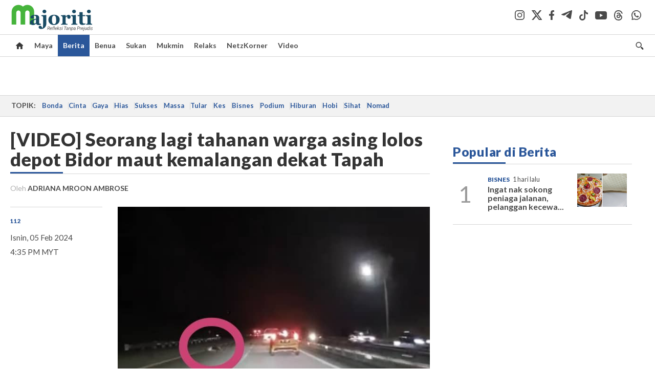

--- FILE ---
content_type: text/html; charset=UTF-8
request_url: https://majoriti.com.my/berita/2024/02/05/video-seorang-lagi-tahanan-warga-asing-lolos-depot-bidor-maut-kemalangan-dekat-tapah
body_size: 21937
content:
<!DOCTYPE html>
<html xmlns="http://www.w3.org/1999/xhtml" lang="ms">
<head id="Head">
<meta http-equiv="Content-Type" content="text/html; charset=utf-8" />
<meta name="viewport" content="width=device-width, initial-scale=1, minimum-scale=1" />
<meta name="theme-color" content="#303030" />
<meta name="referrer" content="unsafe-url" />
<!-- head.blade.php -->
<title>[VIDEO] Seorang lagi tahanan warga asing lolos depot Bidor maut kemalangan dekat Tapah - Berita | Majoriti</title>
<link rel="icon" type="image/png" href="https://apicms.majoriti.com.my/themes/img/favicon.ico" />
<meta name="csrf-token" content="9xtUd2DV5V3NiPclJmwPyVi6gXpJeKfM663froTY">
<meta name="robots" content="index,follow" />
<meta name="inLanguage" content="ms" />
<meta name="language" content="ms">
<!-- Metatags -->
        <!-- article.blade.php -->

<script type="application/ld+json">{
"@context": "http://schema.org",
"@type": "NewsArticle",
"headline": "[VIDEO] Seorang lagi tahanan warga asing lolos depot Bidor maut kemalangan dekat Tapah",
"articleSection": "Berita",
"dateCreated": "2024-02-05T08:35:00Z", 
"creator": "ADRIANA MROON AMBROSE",
"url": "https://majoriti.com.my/berita/2024/02/05/video-seorang-lagi-tahanan-warga-asing-lolos-depot-bidor-maut-kemalangan-dekat-tapah",
"thumbnailUrl": "https://apicms.majoriti.com.my/uploads/images/2024/02/05/2529038.jpeg",
"keywords":["\/berita","tahanan bidor","Warga Asing","Tahanan Bidor","Maut Dirempuh","Melarikan Diri","Kemalangan Ngeri","RNR Tapah","Kecederaan Parah","Pejalan Kaki","Polis","Ketua Polis Perak","Datuk Seri Mohd. Yusri Hassan Basri"]
}</script>
<!-- BASIC HTML Meta Tags -->
<meta name="url" content="https://majoriti.com.my/berita/2024/02/05/video-seorang-lagi-tahanan-warga-asing-lolos-depot-bidor-maut-kemalangan-dekat-tapah" />
<meta name="description" content="MANGSA dilihat datang dari arah kanan lebuh raya tersebut sebelum dia dirempuh sebuah kenderaan pacuan empat roda." />
<meta name="keywords" content="112,tahanan bidor,Warga Asing,Tahanan Bidor,Maut Dirempuh,Melarikan Diri,Kemalangan Ngeri,RNR Tapah,Kecederaan Parah,Pejalan Kaki,Polis,Ketua Polis Perak,Datuk Seri Mohd. Yusri Hassan Basri" />
<link rel="canonical" href="https://majoriti.com.my/berita/2024/02/05/video-seorang-lagi-tahanan-warga-asing-lolos-depot-bidor-maut-kemalangan-dekat-tapah" />
<!-- OpenGraph Meta and Facebook Tags -->
<meta property="og:title" content="[VIDEO] Seorang lagi tahanan warga asing lolos depot Bidor maut kemalangan dekat Tapah" />
<meta property="og:description" content="MANGSA dilihat datang dari arah kanan lebuh raya tersebut sebelum dia dirempuh sebuah kenderaan pacuan empat roda." />
<meta property="og:url" content="https://majoriti.com.my/berita/2024/02/05/video-seorang-lagi-tahanan-warga-asing-lolos-depot-bidor-maut-kemalangan-dekat-tapah" />
<meta property="og:image" content="https://apicms.majoriti.com.my/uploads/images/2024/02/05/2529038.jpeg" name="image" />
<meta property="og:type" content="article" />
<meta property="og:locale" content="ms" />
<meta property="og:site_name" content="Majoriti.com.my" />
<meta property="fb:app_id" content="385833486295968" />
<!-- Twitter meta tags -->
<meta name="twitter:card" content="summary_large_image" />
<meta name="twitter:site" content="@majoritionline" />
<meta name="twitter:image:src" content="https://apicms.majoriti.com.my/uploads/images/2024/02/05/2529038.jpeg" />
<meta name="twitter:title" content="[VIDEO] Seorang lagi tahanan warga asing lolos depot Bidor maut kemalangan dekat Tapah" />
<meta name="twitter:description" content="MANGSA dilihat datang dari arah kanan lebuh raya tersebut sebelum dia dirempuh sebuah kenderaan pacuan empat roda." />
<!-- cXense meta tags -->
<meta name="cXenseParse:pageclass" content="article" />
<meta name="cXenseParse:articleid" content="1277591" />
<meta name="cXenseParse:is_print" content="false" />
<meta name="cXenseParse:is_exclusive" content="false" />
<meta name="cXenseParse:kicker_name" content="112" />
<meta name="cXenseParse:kicker_url" content="/tag/112" />
<meta name="cXenseParse:smg-accesstype" content="free" />
<meta name="cXenseParse:smg-contenttype" content="Article" />
<meta name="cXenseParse:smg-keywords" content="112" />
<meta name="cXenseParse:smg-keywords" content="tahanan bidor" />
<meta name="cXenseParse:smg-keywords" content="Warga Asing" />
<meta name="cXenseParse:smg-keywords" content="Tahanan Bidor" />
<meta name="cXenseParse:smg-keywords" content="Maut Dirempuh" />
<meta name="cXenseParse:smg-keywords" content="Melarikan Diri" />
<meta name="cXenseParse:smg-keywords" content="Kemalangan Ngeri" />
<meta name="cXenseParse:smg-keywords" content="RNR Tapah" />
<meta name="cXenseParse:smg-keywords" content="Kecederaan Parah" />
<meta name="cXenseParse:smg-keywords" content="Pejalan Kaki" />
<meta name="cXenseParse:smg-keywords" content="Polis" />
<meta name="cXenseParse:smg-keywords" content="Ketua Polis Perak" />
<meta name="cXenseParse:smg-keywords" content="Datuk Seri Mohd. Yusri Hassan Basri" />
<meta name="cXenseParse:recs:publishtime" content="2024-02-05T16:35:00+0800"/>
<meta name="cXenseParse:smg-bmsa-keyword" content="SA-Baca_Semasa" />
<meta name="cXenseParse:smg-bmsa-kicker" content="Semasa" />
<meta name="cxenseRandom" content="mkob20lhvg2wp484e2rj" />
<meta property="cXenseParse:author" content="ADRIANA MROON AMBROSE"/>
<meta name="pageType" content="article" />
<meta name="datePublished" content="2024-02-05 16:35:00" />
<meta name="dateModified" content="2024-02-05 20:00:56"/>
<meta name="thumbnailUrl" content="https://apicms.majoriti.com.my/uploads/images/2024/02/05/2529038.jpeg" />
<!-- GA360 meta tags -->
<meta name="page_type" content="Article"/>
<meta name="content_type" content="Article"/>
<meta name="content_id" content="1277591" />
<meta name="content_title" content="[VIDEO] Seorang lagi tahanan warga asing lolos depot Bidor maut kemalangan dekat Tapah"/>
<meta name="content_category" content="Berita" />
<meta name="content_category_alt" content="" />
<meta name="content_author" content="ADRIANA MROON AMBROSE" />
<meta name="content_sp" content="NA"/>
<meta name="content_byline" content="ADRIANA MROON AMBROSE" />
<meta name="content_agency" content="NA" />
<meta name="content_language" content="Malay"/>
<meta name="content_date" content="2024-02-05" />
<meta name="content_tags" content="112,tahanan bidor,Warga Asing,Tahanan Bidor,Maut Dirempuh,Melarikan Diri,Kemalangan Ngeri,RNR Tapah,Kecederaan Parah,Pejalan Kaki,Polis,Ketua Polis Perak,Datuk Seri Mohd. Yusri Hassan Basri" />
<meta name="content_tier" content="Free" />
<meta name="content_length" content="Short" />
<meta name="content_exclusive" content="false" />
<!-- Other meta tags-->
<meta name="article_section_name" content="Berita" />
<meta property="article:section" content="Berita" />
<meta property="article:published_time" content="2024-02-05T16:35:00+0800" />
<meta property="article:modified_time" content="2024-02-05T20:00:56+0800"/>
<!-- END article.blade.php -->        <!-- END Metatags -->

<!-- CMS Header scripts -->
<!-- Global Header Script -->
<!-- anti-flicker script for optimize-->
<style>.async-hide { opacity: 0 !important} </style>
<script>(function(a,s,y,n,c,h,i,d,e){s.className+=' '+y;h.start=1*new Date;
h.end=i=function(){s.className=s.className.replace(RegExp(' ?'+y),'')};
(a[n]=a[n]||[]).hide=h;setTimeout(function(){i();h.end=null},c);h.timeout=c;
})(window,document.documentElement,'async-hide','dataLayer',5000,
{'OPT-MFNWGBJ':true});</script>
<link rel="stylesheet" type="text/css" href="https://apicms.majoriti.com.my/themes/css/bootstrap.min.css" />
<link rel="stylesheet" type="text/css" href="https://fonts.googleapis.com/css?family=Lato:300,300i,400,400i,700,700i,900,900i&display=swap" />
<!--<link rel="stylesheet" type="text/css" href="https://apicms.majoriti.com.my/themes/css/majoriti-2024.min.css" />-->
<link rel="stylesheet" type="text/css" href="https://apicms.majoriti.com.my/themes/css/majoriti-2025.min.css" />
<link rel="stylesheet" type="text/css" href="https://apicms.majoriti.com.my/themes/css/majoriti-story.min.css" />
<!--<link rel="stylesheet" type="text/css" href="https://apicms.majoriti.com.my/themes/css/majoriti-main.min.css" />-->
<link rel="stylesheet" type="text/css" href="https://apicms.majoriti.com.my/themes/css/majoriti-main-2025.min.css" />
<link rel="stylesheet" type="text/css" media="only screen and (max-width:767px)" href="https://apicms.majoriti.com.my/themes/css/majoriti-responsive.min.css">
<link rel="stylesheet" type="text/css" href="https://apicms.majoriti.com.my/themes/css/font-awesome.min.css" />
<link rel="stylesheet" type="text/css" href="https://apicms.majoriti.com.my/themes/css/owl.carousel.min.css"/>
<!--<link rel="stylesheet" href="https://cdnjs.cloudflare.com/ajax/libs/font-awesome/6.1.1/css/all.min.css" integrity="sha512-KfkfwYDsLkIlwQp6LFnl8zNdLGxu9YAA1QvwINks4PhcElQSvqcyVLLD9aMhXd13uQjoXtEKNosOWaZqXgel0g==" crossorigin="anonymous" referrerpolicy="no-referrer" />-->
<link rel="stylesheet" href="https://cdnjs.cloudflare.com/ajax/libs/font-awesome/6.5.2/css/all.min.css" />
<script type="text/javascript" src="https://code.jquery.com/jquery-3.7.1.min.js"></script>
<script src="https://cdnjs.cloudflare.com/ajax/libs/URI.js/1.18.10/URI.min.js"></script>
<script src="https://cdnjs.cloudflare.com/ajax/libs/moment.js/2.30.1/moment-with-locales.min.js"></script>
<script src="https://cdnjs.cloudflare.com/ajax/libs/postscribe/2.0.8/postscribe.min.js"></script>
<script src="https://apicms.majoriti.com.my/themes/js/js.cookie.js"></script>
<script src="https://apicms.majoriti.com.my/themes/js/jquery.dotdotdot.min.js"></script>
<script>var my_jquery = jQuery;</script>
<script>jQuery = my_jquery;</script>
<script type="text/javascript">
var pageType = jQuery('meta[name=pageType]').attr("content");
var cxenseRandom = jQuery('meta[name=cxenseRandom]').attr("content");
</script>
<script src="https://apicms.majoriti.com.my/themes/js/owl.carousel.min.js"></script>
<script src="https://apicms.majoriti.com.my/themes/js/slick.min.js" ></script>
<script src="https://apicms.majoriti.com.my/themes/js/timeago-bm.min.js" ></script>
<script type="text/javascript" src="https://apicms.majoriti.com.my/themes/js/jquery.unveil.js" defer></script>
<!--<script src="//connect.facebook.net/en_US/all.js" type="text/javascript"></script>-->
<!-- Deco masthead -->
<script type="text/javascript">
jQuery(document).ready(function(){
var checkDeco = new Date();
var decoStart = new Date("December 18, 2025 00:00:00");
var decoEnd = new Date("December 31, 2025 23:59:59");
if (checkDeco.getTime() > decoStart.getTime() && checkDeco.getTime() < decoEnd.getTime()){
$("#page-header > div >div").attr("class", "container masthead");
}
});
</script>
<script type="application/javascript" src="//anymind360.com/js/7075/ats.js"></script>
<!-- desktop/mobile size checking -->
<div class="sassize"></div>
<script type="text/javascript">
function sascalcsize(){var b=window.getComputedStyle(document.querySelector(".sassize"));var a=b.getPropertyValue("--breakpoint");return a};
</script>
<style>
.sassize{--breakpoint:desktop}@media all and (max-width:991px){.sassize{--breakpoint:tablet}}@media all and (max-width:767px){.sassize{--breakpoint:mobile}}
img[src$="default.gif"] { display: none;}
img[src^="https://content.thestar.com.my/smg/settag/name=lotame/tags="] {display:none;}
.masthead{background: url('https://apicms.majoriti.com.my/themes/img/masthead/2025/christmas_majoriti.png') no-repeat -5px 0 transparent;}
</style>
<script async src="https://securepubads.g.doubleclick.net/tag/js/gpt.js"></script>
<script>var googletag = googletag || {}; googletag.cmd = googletag.cmd || [];</script>
<!-- optimize script -->
<script src="https://www.googleoptimize.com/optimize.js?id=OPT-MFNWGBJ"></script>
<!-- CDP Web Insight script -->
<script type = "text/javascript">
   var _portalId = "564891087";
   var _propId = "565009216";
   var _ATM_TRACKING_ASSOCIATE_UTM = 0;
   var _CDP_GA_ACCOUNT_TRACKING_ID = "UA-828580-1";

   var _cdp365Analytics = {
      default_event: 0,
      first_party_domain: ".majoriti.com.my",
      dims: {
         users: {
            origin_source: "Majoriti"
         }
      }
   };

(function() {
    var w = window;
    if (w.web_event) return;
    var a = window.web_event = function() {
        a.queue.push(arguments);
    }
    a.propId = _propId;
    a.track = a;
    a.queue = [];
    var e = document.createElement("script");
    e.type = "text/javascript", e.async = !0, e.src = "//st-a.cdp.asia/insight.js";
    var t = document.getElementsByTagName("script")[0];
    t.parentNode.insertBefore(e, t)
})(); </script>
<!-- End of CDP Web Insight script -->
<!-- END Global Header Script -->
<!-- END CMS Header scripts -->
<!-- Page Header scripts -->
<link rel="stylesheet" type="text/css" href="https://apicms.majoriti.com.my/themes/css/font-awesome.min.css" />
<link href="https://apicms.majoriti.com.my/themes/css/print.min.css" rel="stylesheet" type="text/css">
<script type="text/javascript" src="https://apicms.majoriti.com.my/themes/js/storymajoriti.min.js" defer></script>
<script>
let articlesectionname = $('meta[name=article_section_name]').attr("content");
articlesectionname = articlesectionname.replace(" ", "").replace("-", "").toLowerCase();
document.write('<scr');
document.write('ipt src="https://apicms.majoriti.com.my/themes/js/gpt/' + articlesectionname + 'story.js">');
document.write("</scr");
document.write("ipt>");
</script>
<!--<script>
(function(w,d,s,u,n,i,f,g,e,c){w.WDMObject=n;w[n]=w[n]||function(){(w[n].q=w[n].q||[]).push(arguments);};w[n].l=1*new Date();w[n].i=i;w[n].f=f;w[n].g=g;e=d.createElement(s);e.async=1;e.src=u;c=d.getElementsByTagName(s)[0];c.parentNode.insertBefore(e,c);})(window,document,"script","//api.dmcdn.net/pxl/cpe/client.min.js","cpe","5f64733dfc2346192550c7a5",{autonext_enable:false})
</script>-->
<style>
.ob-smartfeed-wrapper{margin-bottom:40px !important;}
.sharethis-inline-share-buttons{padding: 10px 0;}
.st-btn{padding: 0 8px !important;}
#st-1 .st-btn{display: inline-block !important;}
</style>
<script type='text/javascript' src='https://platform-api.sharethis.com/js/sharethis.js#property=653f0d822af38e001a1d9f04&amp;product=sop' async='async'></script>
<script src="https://cdn.thestar.com.my/Themes/js/lazysizes.min.js"></script>

<!-- END Page Header scripts -->

<script>
    window.Laravel = {"csrfToken":"9xtUd2DV5V3NiPclJmwPyVi6gXpJeKfM663froTY"}</script> 



<!-- END head.blade.php --></head>
<body>
<div id="wrapper">
<div id="thestar-global-bar"></div>
<!-- content.blade.php -->
<input type="hidden" name="hfldUrl1" id="hfldUrl1" value="HNQ8Auw31qgZZU47ZjHUhLmjLrmjcmbrR+PdTYqPH8S4MgFc94UB44koa3xptiAq2UME9Z/V1Gr7ls3IF/GpkY2vFjOEMQWbqhOlFXTxJJlR2s5GgJa8fkJQV25TAshxwnrwnAw1rT24enmj/lril3+aXd37+PoskzJWF8MSh13DdW7te90TfOuIT7Xu0OeClr7JcNktccRpUz+2Ue9MOkXNY7G3uYQaG6LUuU43+i9HZHwfiPyIUuBJegnMutWajDzuFQGpZfhxlvzuGSCu+kOwsQINYnIbNGsmolnepmUZMBxDORaZuYfsDe1V1ysE8cjqJj8v+fqkcpxsadiDOA==" />
<div class="wrapper-maincontent">

<!-- header-menu.blade.php -->
<header id="page-header">
    <div class="branding">
        <div class="container relative">
            <a class="navbar-brand brand-prime" href="/" data-list-type="Header" data-content-type="Navigation" data-content-title="Majoriti.com.my" data-content-id="https://majoriti.com.my">
                <svg class="icon" width="164" height="54" role="img" aria-label="Majoriti.com.my">
                    <image xlink:href="https://apicms.majoriti.com.my/themes/img/majoriti-logo-tagline.svg" width="164" height="54"></image>
                </svg>
            </a>
            <ul class="nav social-branding right">
                <li class="social-icon"><a href="https://www.instagram.com/majoritiofficial" target="_blank" data-list-type="Header" data-content-type="Social Page" data-content-title="Instagram" data-content-id="https://www.instagram.com/majoritiofficial" rel="noopener"><i class="social-icon-dark-instagram"></i></a></li>
                <li class="social-icon"><a href="https://x.com/majoritionline" target="_blank" data-list-type="Header" data-content-type="Social Page" data-content-title="Twitter" data-content-id="https://x.com/majoritionline" rel="noopener"><i class="social-icon-dark-x"></i></a></li>
                <li class="social-icon"><a href="https://www.facebook.com/majoritiofficial" target="_blank" data-list-type="Header" data-content-type="Social Page" data-content-title="Facebook" data-content-id="https://www.facebook.com/majoritiofficial" rel="noopener"><i class="social-icon-dark-facebook"></i></a></li>
                <li class="social-icon"><a href="https://t.me/majoritiofficial" target="_blank" data-list-type="Header" data-content-type="Social Page" data-content-title="Telegram" data-content-id="https://t.me/majoritiofficial" rel="noopener"><i class="social-icon-dark-telegram"></i></a></li>
                <li class="social-icon"><a href="https://www.tiktok.com/@majoritiofficial" target="_blank" data-list-type="Header" data-content-type="Social Page" data-content-title="TikTok" data-content-id="https://www.tiktok.com/@majoritiofficial" rel="noopener"><i class="social-icon-dark-tiktok"></i></a></li>
                <li class="social-icon"><a href="https://www.youtube.com/@majoritiofficial984" target="_blank" data-list-type="Header" data-content-type="Social Page" data-content-title="Youtube" data-content-id="https://www.youtube.com/@majoritiofficial984" rel="noopener"><i class="social-icon-dark-youtube"></i></a></li>
                <li class="social-icon"><a href="https://www.threads.net/@majoritiofficial" target="_blank" data-list-type="Header" data-content-type="Social Page" data-content-title="Threads" data-content-id="https://www.threads.net/@majoritiofficial" rel="noopener"><i class="social-icon-dark-threads"></i></a></li>
                <li class="social-icon"><a href="https://www.whatsapp.com/channel/0029VagYuqSEKyZQMykYPG3f" target="_blank" data-list-type="Header" data-content-type="Social Page" data-content-title="WhatsApp" data-content-id="https://www.whatsapp.com/channel/0029VagYuqSEKyZQMykYPG3f" rel="noopener"><i class="social-icon-dark-whatsapp"></i></a></li>
                
            </ul>
        </div><!-- END div class="container masthead masthead--cny relative" -->
    </div><!-- END div class="branding" -->
    <!-- Navigation -->
    <nav id="navbar-main" class="navbar navbar-custom" data-spy="affix" data-offset-top="197">
        <div class="container">
            <!-- Brand and toggle get grouped for better mobile display -->
            <div class="navbar-header">
                <button type="button" class="navbar-toggle left" data-toggle="collapse" data-target="#tsolmobar" data-bs-toggle="collapse" data-bs-target="#tsolmobar" >
                    <span class="sr-only">Toggle navigation</span>
                    <span class="icon-bar"></span>
                    <span class="icon-bar"></span>
                    <span class="icon-bar"></span>
                    <i class="icon-x fa fa-times"></i>
                </button>
                <a class="navbar-brand brand-mobile left" href="/"  data-list-type="Header" data-content-type="Navigation" data-content-title="Majoriti.com.my" data-content-id="https://majoriti.com.my">
                    <svg class="icon" role="img" aria-label="Majoriti.com.my" height="42" width="90">
                        <image width="90" height="42" xlink:href="https://apicms.majoriti.com.my/themes/img/majoriti-logo.svg"></image>
                    </svg>
                </a>
            </div>
            <div id="tsolnavbar">
                <ul class="nav navbar-nav navbar-left">
                    <li class="dropdown"><a id="navi-home" class="active home-light" href="/" data-list-type="Header" data-content-type="Navigation" data-content-title="Home" data-content-id="https://majoriti.com.my"><i class="icon sprite-icon"></i></a></li>
                    <li class="dropdown"><a id="navi-maya" href="/maya" data-list-type="Header" data-content-type="Navigation" data-content-title="Maya" data-content-id="https://majoriti.com.my/maya">Maya</a></li>
                    <li class="dropdown"><a id="navi-berita" href="/berita" data-list-type="Header" data-content-type="Navigation" data-content-title="Berita" data-content-id="https://majoriti.com.my/berita">Berita</a></li>
                    <li class="dropdown"><a id="navi-benua" href="/benua" data-list-type="Header" data-content-type="Navigation" data-content-title="Benua" data-content-id="https://majoriti.com.my/benua">Benua</a></li>
                    <li class="dropdown"><a id="navi-sukan" href="/sukan" data-list-type="Header" data-content-type="Navigation" data-content-title="Sukan" data-content-id="https://majoriti.com.my/sukan">Sukan</a></li>
                    <li class="dropdown"><a id="navi-mukmin" href="/mukmin" data-list-type="Header" data-content-type="Navigation" data-content-title="Mukmin" data-content-id="https://majoriti.com.my/mukmin">Mukmin</a></li>
                    <li class="dropdown"><a id="navi-relaks" href="/relaks" data-list-type="Header" data-content-type="Navigation" data-content-title="Relaks" data-content-id="https://majoriti.com.my/relaks">Relaks</a></li>
                    <li class="dropdown"><a id="navi-netzkorner" href="/netzkorner" data-list-type="Header" data-content-type="Navigation" data-content-title="NetzKorner" data-content-id="https://majoriti.com.my/netzkorner">NetzKorner</a></li>
                    <li class="dropdown"><a id="navi-video" href="/video" data-list-type="Header" data-content-type="Navigation" data-content-title="Video" data-content-id="https://majoriti.com.my/video">Video</a></li>
                </ul>
            </div>
            <ul class="nav navbar-nav navbar-right">
                <li>
                    <label for="queryly_toggle" class="buttonsearch">
                        <a class="search" data-list-type="Header" data-content-type="Navigation" data-content-title="Search" data-content-id="https://majoriti.com.my/carian"><i class="icon sprite-icon"></i></a> 
                    </label>
                </li>
                
            </ul>
            <div class="collapse" id="searchInput" style="clear: both; height: 0px;" aria-expanded="false">
                <div class="container searchbardiv">
                    <div class="input-group">
                        <input type="text" id="qTextBox2" class="form-control" placeholder="Apa yang dicari?" onkeypress="searchKeyPress(event, 'btnSearch2' ); " autocomplete="off">
                        <div class="input-group-btn">
                            <input class="btn btn-default" style="font-weight:bold;" type="button" id="btnSearch2" value="Cari" onclick="jQuery('#qTextBox2').addClass('loadinggif'); post('/carian/',{q: document.getElementById('qTextBox2').value, qsort: 'newest', qrec: '10'}, 'get');">
                            <a href="/carian?adv=1" class="btn btn-default adv-search-button" style="font-weight:900;" data-list-type="Header" data-content-type="Navigation" data-content-title="Advance Search" data-content-id="https://majoriti.com.my/carian?adv=1" onmousedown="searchAdvanceClick(this,'qTextBox2')"><i class="icon plus sprite-icon"></i></a>
                        </div>
                    </div>
                </div>
            </div>
        </div>
        <!-- NAVIGATION FOR RESPONSIVE VIEW -->
        <div id="tsolmobar" class="navi-primary-mobile removeRubberEffect navbar-collapse collapse" aria-expanded="true" style="position: fixed;">
            <ul class="mobile-panel">
                <li>
                    <div class="navigation-title">
                        <div class="container searchbardiv">
                            <div class="input-group">
                                <input type="text" id="qTextBox1" class="form-control" placeholder="Apa yang dicari?" onkeypress="searchKeyPress(event, 'btnSearch' ); " autocomplete="off">
                                <div class="input-group-btn">
                                    <input class="btn btn-default" style="font-weight:bold;" type="button" id="btnSearch" value="Cari" onclick="jQuery('#qTextBox1').addClass('loadinggif'); post('/carian/',{q: document.getElementById('qTextBox1').value, qsort: 'newest', qrec: '10'}, 'get');">
                                    <a href="/carian?adv=1" class="btn btn-default adv-search-button" style="font-weight:900;" data-list-type="Header" data-content-type="Navigation" data-content-title="Advance Search" data-content-id="https://majoriti.com.my/carian?adv=1" onmousedown="searchAdvanceClick(this,'qTextBox1')"><i class="icon plus sprite-icon"></i></a>
                                </div>
                            </div>
                        </div>
                    </div>
                </li>
                <li><a href="/" class="navigation-title" data-list-type="Header" data-content-type="Navigation" data-content-title="Home" data-content-id="https://majoriti.com.my">Utama</a></li>
                <li><a href="/maya" class="navigation-title" data-list-type="Header" data-content-type="Navigation" data-content-title="Maya" data-content-id="https://majoriti.com.my/maya">Maya</a></li>
                <li><a href="/berita" class="navigation-title" data-list-type="Header" data-content-type="Navigation" data-content-title="Berita" data-content-id="https://majoriti.com.my/berita">Berita</a></li>
                <li><a href="/benua" class="navigation-title" data-list-type="Header" data-content-type="Navigation" data-content-title="Benua" data-content-id="https://majoriti.com.my/benua">Benua</a></li>
                <li><a href="/sukan" class="navigation-title" data-list-type="Header" data-content-type="Navigation" data-content-title="Sukan" data-content-id="https://majoriti.com.my/sukan">Sukan</a></li>
                <li><a href="/mukmin" class="navigation-title" data-list-type="Header" data-content-type="Navigation" data-content-title="Mukmin" data-content-id="https://majoriti.com.my/mukmin">Mukmin</a></li>
                <li><a href="/relaks" class="navigation-title" data-list-type="Header" data-content-type="Navigation" data-content-title="Relaks" data-content-id="https://majoriti.com.my/relaks">Relaks</a></li>
                <li><a href="/netzkorner" class="navigation-title" data-list-type="Header" data-content-type="Navigation" data-content-title="NetzKorner" data-content-id="https://majoriti.com.my/netzkorner">NetzKorner</a></li>
                <li><a href="/video" class="navigation-title" data-list-type="Header" data-content-type="Navigation" data-content-title="Video" data-content-id="https://majoriti.com.my/video">Video</a></li>
                <li>
                    <div class="mobile-nav-box">
                        <p class="mobile-nav-label">Jom ikuti kami di</p>
                        <a href="https://www.instagram.com/majoritiofficial" class="mobile-nav-social-icons" target="_blank" data-list-type="Header" data-content-type="Social Page" data-content-title="Instagram" data-content-id="https://www.instagram.com/majoritiofficial" rel="noopener"><img src="https://apicms.majoriti.com.my/themes/img/social-icon-dark-instagram.svg" alt="Instagram" class="mobile-nav-social-icon-instagram" /></a>
                        <a href="https://x.com/majoritionline" class="mobile-nav-social-icons" target="_blank" data-list-type="Header" data-content-type="Social Page" data-content-title="twitter" data-content-id="https://x.com/majoritionline" rel="noopener"><img src="https://apicms.majoriti.com.my/themes/img/social-icon-dark-x.svg" alt="Twitter" class="mobile-nav-social-icon-x" /></a>
                        <a href="https://www.facebook.com/majoritiofficial" class="mobile-nav-social-icons" target="_blank" data-list-type="Header" data-content-type="Social Page" data-content-title="Facebook" data-content-id="https://www.facebook.com/majoritiofficial" rel="noopener"><img src="https://apicms.majoriti.com.my/themes/img/social-icon-dark-facebook.svg" alt="Facebook" class="mobile-nav-social-icon-facebook" /></a>
                        <a href="https://t.me/majoritiofficial" class="mobile-nav-social-icons" target="_blank" data-list-type="Header" data-content-type="Social Page" data-content-title="Telegram" data-content-id="https://t.me/majoritiofficial" rel="noopener"><img src="https://apicms.majoriti.com.my/themes/img/social-icon-dark-telegram.svg" alt="Telegram" class="mobile-nav-social-icon-telegram" /></a>
                        <a href="https://www.tiktok.com/@majoritiofficial" class="mobile-nav-social-icons" target="_blank" data-list-type="Header" data-content-type="Social Page" data-content-title="TikTok" data-content-id="https://www.tiktok.com/@majoritiofficial" rel="noopener"><img src="https://apicms.majoriti.com.my/themes/img/social-icon-dark-tiktok.svg" alt="TikTok" class="mobile-nav-social-icon-tiktok" /></a>
                        <a href="https://www.youtube.com/@majoritiofficial984" class="mobile-nav-social-icons" target="_blank" data-list-type="Header" data-content-type="Social Page" data-content-title="Youtube" data-content-id="https://www.youtube.com/@majoritiofficial984" rel="noopener"><img src="https://apicms.majoriti.com.my/themes/img/social-icon-dark-youtube.svg" alt="Youtube" class="mobile-nav-social-icon-youtube" /></a>
                        <a href="https://www.threads.net/@majoritiofficial" class="mobile-nav-social-icons" target="_blank" data-list-type="Header" data-content-type="Social Page" data-content-title="Threads" data-content-id="https://www.threads.net/@majoritiofficial" rel="noopener"><img src="https://apicms.majoriti.com.my/themes/img/social-icon-dark-threads.svg" alt="Threads" class="mobile-nav-social-icon-threads" /></a>
                        <a href="https://www.whatsapp.com/channel/0029VagYuqSEKyZQMykYPG3f" class="mobile-nav-social-icons" target="_blank" data-list-type="Header" data-content-type="Social Page" data-content-title="WhatsApp" data-content-id="https://www.whatsapp.com/channel/0029VagYuqSEKyZQMykYPG3f" rel="noopener"><img src="https://apicms.majoriti.com.my/themes/img/social-icon-dark-whatsapp.svg" alt="instagram" class="mobile-nav-social-icon-whatsapp" /></a>
                    </div>
                </li>
            </ul>
        </div><!-- END NAVIGATION FOR RESPONSIVE VIEW -->
    </nav>
</header>
<!-- END header id="page-header" -->
<script>
window.addEventListener("scroll", function() {
   var navbarMain = document.querySelector("#navbar-main");
   var scrollPosition = window.scrollY;

    if (scrollPosition > 80) {
        navbarMain.classList.add("affix");
        if (window.innerWidth > 1328) { $('#navbar-main').css("padding-top", "35px"); }
        $('#navbar-main').css("position", "fixed");
    } else {
        navbarMain.classList.remove("affix");
        $('#navbar-main').attr( "style", "" );
    }
});
</script>
<!-- END header-menu.blade.php -->

<main class="content-wrapper">

<div class="container-fluid ">
<div class="row">
<div class="col-md-12 noPadding col-xs-12 focus">
<!-- Widget ID: 4281 -->
<section class="Inline Ads-slot" style="padding-top:5px;padding-bottom:5px;"><div class="ads"><div class="megaleaderboard"><script>
if (sascalcsize() == "mobile") {
document.write("<div id='div-gpt-ad-Mobile_Majoriti_Berita_SP_ATF_MobileMegalead'>");
document.write("<scr");
document.write("ipt>");
document.write("googletag.cmd.push(function() { googletag.display('div-gpt-ad-Mobile_Majoriti_Berita_SP_ATF_MobileMegalead'); });");
document.write("</scr");
document.write("ipt>");
document.write("</div>");
} else {
document.write("<div id='div-gpt-ad-Desktop_Majoriti_Berita_SP_ATF_Megalead'>");
document.write("<scr");
document.write("ipt>");
document.write("googletag.cmd.push(function() { googletag.display('div-gpt-ad-Desktop_Majoriti_Berita_SP_ATF_Megalead'); });");
document.write("</scr");
document.write("ipt>");
document.write("</div>");
}
</script></div></div></section>

</div>
</div>
</div>
<div class="container-fluid ">
<div class="row">
<div class="col-md-12 noPadding col-xs-12 focus">
<!-- topic-bar.blade.php -->
<section class="topics__section"><div class="container-topic-bar"><div class="topics"><div class="topics__content"><div class="topics__scroll"><span class="topics__title topics__item">Topik:</span><div class="topics__links">
<a class="topics__link" 
   href="https://majoriti.com.my/tag/bonda" 
   target="_self" 
   data-list-type="Header" 
   data-content-type="Navigation" 
   data-content-title="Bonda" 
   data-content-id="https://majoriti.com.my/tag/bonda">Bonda</a>
<a class="topics__link" 
   href="https://majoriti.com.my/tag/cinta" 
   target="_self" 
   data-list-type="Header" 
   data-content-type="Navigation" 
   data-content-title="Cinta" 
   data-content-id="https://majoriti.com.my/tag/cinta">Cinta</a>
<a class="topics__link" 
   href="https://majoriti.com.my/tag/gaya" 
   target="_self" 
   data-list-type="Header" 
   data-content-type="Navigation" 
   data-content-title="Gaya" 
   data-content-id="https://majoriti.com.my/tag/gaya">Gaya</a>
<a class="topics__link" 
   href="https://majoriti.com.my/tag/hias" 
   target="_self" 
   data-list-type="Header" 
   data-content-type="Navigation" 
   data-content-title="Hias" 
   data-content-id="https://majoriti.com.my/tag/hias">Hias</a>
<a class="topics__link" 
   href="https://majoriti.com.my/tag/sukses" 
   target="_self" 
   data-list-type="Header" 
   data-content-type="Navigation" 
   data-content-title="Sukses" 
   data-content-id="https://majoriti.com.my/tag/sukses">Sukses</a>
<a class="topics__link" 
   href="https://majoriti.com.my/tag/massa" 
   target="_self" 
   data-list-type="Header" 
   data-content-type="Navigation" 
   data-content-title="Massa" 
   data-content-id="https://majoriti.com.my/tag/massa">Massa</a>
<a class="topics__link" 
   href="https://majoriti.com.my/tag/tular" 
   target="_self" 
   data-list-type="Header" 
   data-content-type="Navigation" 
   data-content-title="Tular" 
   data-content-id="https://majoriti.com.my/tag/tular">Tular</a>
<a class="topics__link" 
   href="https://majoriti.com.my/tag/kes" 
   target="_self" 
   data-list-type="Header" 
   data-content-type="Navigation" 
   data-content-title="Kes" 
   data-content-id="https://majoriti.com.my/tag/kes">Kes</a>
<a class="topics__link" 
   href="https://majoriti.com.my/tag/bisnes" 
   target="_self" 
   data-list-type="Header" 
   data-content-type="Navigation" 
   data-content-title="Bisnes" 
   data-content-id="https://majoriti.com.my/tag/bisnes">Bisnes</a>
<a class="topics__link" 
   href="https://majoriti.com.my/tag/podium" 
   target="_self" 
   data-list-type="Header" 
   data-content-type="Navigation" 
   data-content-title="Podium" 
   data-content-id="https://majoriti.com.my/tag/podium">Podium</a>
<a class="topics__link" 
   href="https://majoriti.com.my/tag/hiburan" 
   target="_self" 
   data-list-type="Header" 
   data-content-type="Navigation" 
   data-content-title="Hiburan" 
   data-content-id="https://majoriti.com.my/tag/hiburan">Hiburan</a>
<a class="topics__link" 
   href="https://majoriti.com.my/tag/hobi" 
   target="_self" 
   data-list-type="Header" 
   data-content-type="Navigation" 
   data-content-title="Hobi" 
   data-content-id="https://majoriti.com.my/tag/hobi">Hobi</a>
<a class="topics__link" 
   href="https://majoriti.com.my/tag/sihat" 
   target="_self" 
   data-list-type="Header" 
   data-content-type="Navigation" 
   data-content-title="Sihat" 
   data-content-id="https://majoriti.com.my/tag/sihat">Sihat</a>
<a class="topics__link" 
   href="https://majoriti.com.my/tag/nomad" 
   target="_self" 
   data-list-type="Header" 
   data-content-type="Navigation" 
   data-content-title="Nomad" 
   data-content-id="https://majoriti.com.my/tag/nomad">Nomad</a>
</div></div>
<div class="topics__arrow topics__arrow-l" style="display: none;"><svg xmlns="http://www.w3.org/2000/svg" width="17" height="17" viewBox="0 0 25 25" fill="none" stroke="currentColor" stroke-width="1.8" stroke-linecap="round" linejoin="round"><polyline points="15 18 9 12 15 6"></polyline></svg></div>
<div class="topics__arrow topics__arrow-r" style="display: none;"><svg xmlns="http://www.w3.org/2000/svg" width="17" height="17" viewBox="0 0 25 25" fill="none" stroke="currentColor" stroke-width="1.8" stroke-linecap="round" stroke-linejoin="round"><polyline points="9 18 15 12 9 6"></polyline></svg>
</div></div></div></div></section>
<script>
    window.addEventListener("DOMContentLoaded", () => {
        const t = document.querySelector(".topics"),
            s = document.querySelector(".topics__scroll"),
            l = document.querySelector(".topics__links"),
            a = document.querySelector(".topics__arrow-l"),
            r = document.querySelector(".topics__arrow-r"),
            i = document.querySelector(".topics__item"),
            n = () => {
                const e = Math.ceil(s.scrollLeft),
                    c = s.scrollWidth - s.clientWidth;
                (a.style.display = e <= i.offsetLeft ? "none" : "block"), (r.style.display = e < c ? "block" : "none");
            },
            o = () => {
                l.offsetWidth > s.offsetWidth ? t.classList.add("topics--scrolling") : t.classList.remove("topics--scrolling");
            };
        r.addEventListener("click", () => {
            (s.scrollLeft += 200), setTimeout(n, 50);
        }),
            a.addEventListener("click", () => {
                const e = Math.min(200, s.scrollLeft - i.offsetLeft);
                (s.scrollLeft -= e), setTimeout(n, 50);
            }),
            s.addEventListener("scroll", n),
            window.addEventListener("resize", () => {
                o(), n();
            }),
            s.addEventListener("touchstart", n),
            o(),
            n();
    });
</script>

</div>
</div>
</div>
<div class="container ">
<div class="row">
<div class="col-md-8 col-xs-12 focus">
<!-- article-details.blade.php -->
<link rel="stylesheet" type="text/css" href="https://apicms.majoriti.com.my/themes/css/fliq-video-embed.min.css" />
<script async src="https://www.instagram.com/embed.js"></script>
<script async src="https://platform.twitter.com/widgets.js" charset="utf-8"></script>
<script src="https://geo.dailymotion.com/libs/player/xjcqv.js"></script>
<div class="articleDetails focus-wrapper " href="https://majoriti.com.my/berita/2024/02/05/video-seorang-lagi-tahanan-warga-asing-lolos-depot-bidor-maut-kemalangan-dekat-tapah" data-widget-id="15" data-articleId="34538" data-articleTitle="[VIDEO] Seorang lagi tahanan warga asing lolos depot Bidor maut kemalangan dekat Tapah">
    <div id="pb" data-cms_article_id="34538" data-np_article_id="1277591"></div>
        <div class="headline story-pg">
        <h1>[VIDEO] Seorang lagi tahanan warga asing lolos depot Bidor maut kemalangan dekat Tapah</h1><hr>
    </div>
    <div class="info">
        <div class="info__interact">
            <div class="info__button">
                <div class="service-panel">
                    <div class="lazyload sharethis-inline-share-buttons" data-url="https://majoriti.com.my/berita/2024/02/05/video-seorang-lagi-tahanan-warga-asing-lolos-depot-bidor-maut-kemalangan-dekat-tapah" data-title="[VIDEO] Seorang lagi tahanan warga asing lolos depot Bidor maut kemalangan dekat Tapah"></div>
                </div>
            </div>
        </div>
        <div class="info__credit credit ">
                            <div class="credit__authors">Oleh <a href="/pengarang?q=ADRIANA+MROON+AMBROSE"  data-list-type="Article"  data-content-type="Navigation"  data-content-title="ADRIANA MROON AMBROSE"  data-content-id="https://majoriti.com.my/pengarang?q=adriana mroon ambrose" >ADRIANA MROON AMBROSE</a></div>
                                </div>
    </div>

    <div class="row content-holder story-wrapper">
        <ul class="col-xs-12 col-sm-12 col-md-3 side-note" id="sideNote">
            <li>
                                    <a href="/tag/112" class="kicker" data-list-type="Article" data-content-type="Navigation" data-content-title="/tag/112" data-content-id="https://majoriti.com.my/tag/112">112</a>
                            </li>
            <li>
                <p class="date">Isnin, 05 Feb 2024</p>
                                    <time class="timestamp">4:35 PM MYT</time>
                            </li>
        </ul>

        <article class="col-xs-12 col-sm-12 col-md-9 story-content" id="story-Article">

                                                                    <div class="inline-img">
                        <img src="https://apicms.majoriti.com.my/uploads/images/2024/02/05/2529038.jpeg" alt="" width="830" height="553" />
                                                <div class="caption">Mangsa (bulatan) mengalami kecederaan parah di kepala dan disahkan meninggal dunia di tempat kejadian selepas dirempuh sebuah kenderaan.</div>
                                            </div>
                                                            <div id="story-body" class="story bot-15 relative"><p><strong>SEORANG</strong> lelaki warga asing maut selepas dirempuh sebuah kenderaan Lebuhraya Utara Selatan (PLUS) arah selatan berhampiran kawasan Rehat dan Rawat (RNR) Tapah, Perak pada Ahad.</p><p>Video kemalangan ngeri itu juga sempat dirakam kamera papan pemuka (dashcam) kenderaan orang awam di lokasi kejadian.</p><p>Melalui maklumat data yang tertera pada dashcam tersebut, kejadian itu berlaku kira-kira pukul 9.14 malam Ahad.</p><p>Video berkenaan turut tular di media sosial selepas ia dimuat naik oleh seorang individu di laman <strong>Facebook DashCam Owners Malaysia</strong> pada Isnin.</p><p>"Allahuakbar, kejadian selepas RNR Tapah. Tak pasti orang (mangsa) datang dari mana, tetapi sebelah kiri nampak macam lori E**. Semoga yang baik-baik untuk mangsa," tulisnya.</p><p><span style="color:#2ecc71;"><strong><em>BACA LAGI:</em> </strong></span><a href="https://majoriti.com.my/berita/2024/02/05/dakwaan-taib-mahmud-dibawa-keluar-hospital-tengah-malam-polis-sarawak-sahkan-kes-disiasat-seksyen-336-kk" target="_blank"><em><strong>Dakwaan Taib Mahmud dibawa keluar hospital tengah malam, polis Sarawak sahkan kes disiasat Seksyen 336 KK</strong></em></a></p><p> </p><blockquote class="instagram-media" data-instgrm-captioned="" data-instgrm-permalink="https://www.instagram.com/reel/C29YryOoQn8/?utm_source=ig_embed&utm_campaign=loading" data-instgrm-version="14" style=" background:#FFF; border:0; border-radius:3px; box-shadow:0 0 1px 0 rgba(0,0,0,0.5),0 1px 10px 0 rgba(0,0,0,0.15); margin: 1px; max-width:540px; min-width:326px; padding:0; width:99.375%; width:-webkit-calc(100% - 2px); width:calc(100% - 2px);"><div style="padding:16px;"><div style=" display: flex; flex-direction: row; align-items: center;"><div style="background-color: #F4F4F4; border-radius: 50%; flex-grow: 0; height: 40px; margin-right: 14px; width: 40px;"> </div><div style="display: flex; flex-direction: column; flex-grow: 1; justify-content: center;"><div style=" background-color: #F4F4F4; border-radius: 4px; flex-grow: 0; height: 14px; margin-bottom: 6px; width: 100px;"> </div><div style=" background-color: #F4F4F4; border-radius: 4px; flex-grow: 0; height: 14px; width: 60px;"> </div></div></div><div style="padding: 19% 0;"> </div><div style="display:block; height:50px; margin:0 auto 12px; width:50px;"><a href="https://www.instagram.com/reel/C29YryOoQn8/?utm_source=ig_embed&utm_campaign=loading" style=" background:#FFFFFF; line-height:0; padding:0 0; text-align:center; text-decoration:none; width:100%;" target="_blank"><svg height="50px" version="1.1" viewbox="0 0 60 60" width="50px" xmlns="https://www.w3.org/2000/svg" xmlns:xlink="https://www.w3.org/1999/xlink"><g fill="none" fill-rule="evenodd" stroke="none" stroke-width="1"><g fill="#000000" transform="translate(-511.000000, -20.000000)"><g><path d="M556.869,30.41 C554.814,30.41 553.148,32.076 553.148,34.131 C553.148,36.186 554.814,37.852 556.869,37.852 C558.924,37.852 560.59,36.186 560.59,34.131 C560.59,32.076 558.924,30.41 556.869,30.41 M541,60.657 C535.114,60.657 530.342,55.887 530.342,50 C530.342,44.114 535.114,39.342 541,39.342 C546.887,39.342 551.658,44.114 551.658,50 C551.658,55.887 546.887,60.657 541,60.657 M541,33.886 C532.1,33.886 524.886,41.1 524.886,50 C524.886,58.899 532.1,66.113 541,66.113 C549.9,66.113 557.115,58.899 557.115,50 C557.115,41.1 549.9,33.886 541,33.886 M565.378,62.101 C565.244,65.022 564.756,66.606 564.346,67.663 C563.803,69.06 563.154,70.057 562.106,71.106 C561.058,72.155 560.06,72.803 558.662,73.347 C557.607,73.757 556.021,74.244 553.102,74.378 C549.944,74.521 548.997,74.552 541,74.552 C533.003,74.552 532.056,74.521 528.898,74.378 C525.979,74.244 524.393,73.757 523.338,73.347 C521.94,72.803 520.942,72.155 519.894,71.106 C518.846,70.057 518.197,69.06 517.654,67.663 C517.244,66.606 516.755,65.022 516.623,62.101 C516.479,58.943 516.448,57.996 516.448,50 C516.448,42.003 516.479,41.056 516.623,37.899 C516.755,34.978 517.244,33.391 517.654,32.338 C518.197,30.938 518.846,29.942 519.894,28.894 C520.942,27.846 521.94,27.196 523.338,26.654 C524.393,26.244 525.979,25.756 528.898,25.623 C532.057,25.479 533.004,25.448 541,25.448 C548.997,25.448 549.943,25.479 553.102,25.623 C556.021,25.756 557.607,26.244 558.662,26.654 C560.06,27.196 561.058,27.846 562.106,28.894 C563.154,29.942 563.803,30.938 564.346,32.338 C564.756,33.391 565.244,34.978 565.378,37.899 C565.522,41.056 565.552,42.003 565.552,50 C565.552,57.996 565.522,58.943 565.378,62.101 M570.82,37.631 C570.674,34.438 570.167,32.258 569.425,30.349 C568.659,28.377 567.633,26.702 565.965,25.035 C564.297,23.368 562.623,22.342 560.652,21.575 C558.743,20.834 556.562,20.326 553.369,20.18 C550.169,20.033 549.148,20 541,20 C532.853,20 531.831,20.033 528.631,20.18 C525.438,20.326 523.257,20.834 521.349,21.575 C519.376,22.342 517.703,23.368 516.035,25.035 C514.368,26.702 513.342,28.377 512.574,30.349 C511.834,32.258 511.326,34.438 511.181,37.631 C511.035,40.831 511,41.851 511,50 C511,58.147 511.035,59.17 511.181,62.369 C511.326,65.562 511.834,67.743 512.574,69.651 C513.342,71.625 514.368,73.296 516.035,74.965 C517.703,76.634 519.376,77.658 521.349,78.425 C523.257,79.167 525.438,79.673 528.631,79.82 C531.831,79.965 532.853,80.001 541,80.001 C549.148,80.001 550.169,79.965 553.369,79.82 C556.562,79.673 558.743,79.167 560.652,78.425 C562.623,77.658 564.297,76.634 565.965,74.965 C567.633,73.296 568.659,71.625 569.425,69.651 C570.167,67.743 570.674,65.562 570.82,62.369 C570.966,59.17 571,58.147 571,50 C571,41.851 570.966,40.831 570.82,37.631"></path></g></g></g></svg></a></div><div style="padding-top: 8px;"><div style=" color:#3897f0; font-family:Arial,sans-serif; font-size:14px; font-style:normal; font-weight:550; line-height:18px;"><a href="https://www.instagram.com/reel/C29YryOoQn8/?utm_source=ig_embed&utm_campaign=loading" style=" background:#FFFFFF; line-height:0; padding:0 0; text-align:center; text-decoration:none; width:100%;" target="_blank">View this post on Instagram</a></div></div><div style="padding: 12.5% 0;"> </div><div style="display: flex; flex-direction: row; margin-bottom: 14px; align-items: center;"><div><div style="background-color: #F4F4F4; border-radius: 50%; height: 12.5px; width: 12.5px; transform: translateX(0px) translateY(7px);"> </div><div style="background-color: #F4F4F4; height: 12.5px; transform: rotate(-45deg) translateX(3px) translateY(1px); width: 12.5px; flex-grow: 0; margin-right: 14px; margin-left: 2px;"> </div><div style="background-color: #F4F4F4; border-radius: 50%; height: 12.5px; width: 12.5px; transform: translateX(9px) translateY(-18px);"> </div></div><div style="margin-left: 8px;"><div style=" background-color: #F4F4F4; border-radius: 50%; flex-grow: 0; height: 20px; width: 20px;"> </div><div style=" width: 0; height: 0; border-top: 2px solid transparent; border-left: 6px solid #f4f4f4; border-bottom: 2px solid transparent; transform: translateX(16px) translateY(-4px) rotate(30deg)"> </div></div><div style="margin-left: auto;"><div style=" width: 0px; border-top: 8px solid #F4F4F4; border-right: 8px solid transparent; transform: translateY(16px);"> </div><div style=" background-color: #F4F4F4; flex-grow: 0; height: 12px; width: 16px; transform: translateY(-4px);"> </div><div style=" width: 0; height: 0; border-top: 8px solid #F4F4F4; border-left: 8px solid transparent; transform: translateY(-4px) translateX(8px);"> </div></div></div><div style="display: flex; flex-direction: column; flex-grow: 1; justify-content: center; margin-bottom: 24px;"><div style=" background-color: #F4F4F4; border-radius: 4px; flex-grow: 0; height: 14px; margin-bottom: 6px; width: 224px;"> </div><div style=" background-color: #F4F4F4; border-radius: 4px; flex-grow: 0; height: 14px; width: 144px;"> </div></div><p style=" color:#c9c8cd; font-family:Arial,sans-serif; font-size:14px; line-height:17px; margin-bottom:0; margin-top:8px; overflow:hidden; padding:8px 0 7px; text-align:center; text-overflow:ellipsis; white-space:nowrap;"><a href="https://www.instagram.com/reel/C29YryOoQn8/?utm_source=ig_embed&utm_campaign=loading" style=" color:#c9c8cd; font-family:Arial,sans-serif; font-size:14px; font-style:normal; font-weight:normal; line-height:17px; text-decoration:none;" target="_blank">A post shared by Majoriti (@majoritiofficial)</a></p></div></blockquote><script async src="//www.instagram.com/embed.js"></script><p> </p><p><span style="color:#2ecc71;"><strong><em>BACA LAGI: </em></strong></span><a href="https://majoriti.com.my/netzkorner/2024/02/04/video-039lepas-ni-orang-simpang-pulai-manis-manis-je039-ramai-hentam-komen-tak-sensitif-warga-tiktok" target="_blank"><em><strong>[VIDEO] 'Mesti lepas ni orang Simpang Pulai manis-manis je', ramai hentam komen tak sensitif warga TikTok</strong></em></a></p><p>Melalui video yang dikongsikan, mangsa dilihat datang dari arah kanan lebuh raya tersebut sebelum dia dirempuh sebuah kenderaan pacuan empat roda.</p><p>Impak dari rempuhan tersebut menyebabkan mangsa terpelanting ke kiri jalan.</p><p>Sementara itu, Ketua Polis Perak, Datuk Seri Mohd. Yusri Hassan Basri mengesahkan menerima laporan kemalangan maut itu kira-kira pukul 9.20 malam.</p><p>Katanya, kemalangan itu melibatkan sebuah kenderaan pacuan empat roda dengan seorang pejalan kaki. Mangsa mengalami kecederaan parah di kepala dan disahkan meninggal dunia di tempat kejadian.</p><p>“Mayat mangsa telah dihantar ke Unit Forensik Hospital Tapah untuk proses bedah siasat.</p><p>"Pegawai imigresen telah hadir ke hospital itu mengesahkan mangsa merupakan salah seorang tahanan yang melarikan diri dari depot,” katanya memetik laporan media tempatan.</p><p>Pada Khamis lalu, seramai 131 warga asing melarikan diri dari blok lelaki depot itu yang merangkumi 115 etnik Rohingya, 15 warga Myanmar dan seorang warga Bangladesh.—<em><strong> Majoriti</strong></em></p><p><strong><i>Boleh follow media sosial Majoriti di </i><a href="https://twitter.com/majoritionline"><i>Twitter</i></a><i>, </i><a href="https://www.facebook.com/MajoritiOfficial"><i>Facebook</i></a><i>,</i><a href="https://www.instagram.com/majoritiofficial"><i> Instagram</i></a><i> dan </i><a href="https://t.me/majoritiofficial"><i>Telegram</i></a></strong></p><p> </p><p> </p></div>

            
            
            <!-- Related stories -->
                        <div class="row">
                <div class="col-xs-12">
                    <div id="related-stories-links" class="story">
                        <p><strong>Artikel Berkaitan:</strong></p><p><a href="https://majoriti.com.my/berita/2024/02/04/video-pelanggan-restoran-pandu-tesla-rempuh-tembok-dah-10-tahun-dibina-di-serdang-bagi-alasan-tak-nampak-sebab-gelap">[VIDEO] Pelanggan restoran pandu Tesla rempuh tembok dah 10 tahun dibina di Serdang, bagi alasan tak nampak sebab gelap</a><p><a href="https://majoriti.com.my/netzkorner/2024/02/04/video-039lepas-ni-orang-simpang-pulai-manis-manis-je039-ramai-hentam-komen-tak-sensitif-warga-tiktok">[VIDEO] 'Mesti lepas ni orang Simpang Pulai manis-manis je', ramai hentam komen tak sensitif warga TikTok</a><p><a href="https://majoriti.com.my/berita/2024/02/04/video-famili-sedih-pemuda-masuk-icu-lepas-bergelut-dengan-polis-narkotik-langkawi-ketika-isi-minyak-akhirnya-meninggal-dunia">[VIDEO] Famili sedih, pemuda masuk ICU lepas bergelut dengan polis narkotik Langkawi ketika isi minyak akhirnya meninggal dunia</a><p><a href="https://majoriti.com.my/benua/2024/02/03/video-bergaduh-pasal-sekolah-pasangan-bertengkar-sanggup-biarkan-anak-menangis-tepi-jalan-raya-sibuk">[VIDEO] Bergaduh pasal sekolah, pasangan bertengkar sanggup biarkan anak menangis tepi jalan raya sibuk</a><p><a href="https://majoriti.com.my/berita/2024/02/01/video-tak-sempat-tutup-pintu-kereta-dan-pagar-auto-anak-beranak-menjerit-ketakutan-kena-rompak-di-ss14">[VIDEO] Perompak sempat sapa 'aunty' sebelum samun tiga beranak di Mentakab</a>
                    </div>
                </div>
            </div>
                        <!-- /Related stories -->

            <!-- Tagging Keywords-->
                            <div class="row">
                    <div class="col-xs-12 tags">
                        
                        <p class="tags">
                            <label>Tags / Keywords :</label>
                            <a href='/carian?query="tahanan-bidor"' data-list-type="Article" data-content-type="Navigation" data-content-title="tahanan bidor">tahanan bidor</a>, <a href='/carian?query="Warga-Asing"' data-list-type="Article" data-content-type="Navigation" data-content-title=" Warga Asing">Warga Asing</a>, <a href='/carian?query="Tahanan-Bidor"' data-list-type="Article" data-content-type="Navigation" data-content-title=" Tahanan Bidor">Tahanan Bidor</a>, <a href='/carian?query="Maut-Dirempuh"' data-list-type="Article" data-content-type="Navigation" data-content-title=" Maut Dirempuh">Maut Dirempuh</a>, <a href='/carian?query="Melarikan-Diri"' data-list-type="Article" data-content-type="Navigation" data-content-title=" Melarikan Diri">Melarikan Diri</a>, <a href='/carian?query="Kemalangan-Ngeri"' data-list-type="Article" data-content-type="Navigation" data-content-title=" Kemalangan Ngeri">Kemalangan Ngeri</a>, <a href='/carian?query="RNR-Tapah"' data-list-type="Article" data-content-type="Navigation" data-content-title=" RNR Tapah">RNR Tapah</a>, <a href='/carian?query="Kecederaan-Parah"' data-list-type="Article" data-content-type="Navigation" data-content-title=" Kecederaan Parah">Kecederaan Parah</a>, <a href='/carian?query="Pejalan-Kaki"' data-list-type="Article" data-content-type="Navigation" data-content-title=" Pejalan Kaki">Pejalan Kaki</a>, <a href='/carian?query="Polis"' data-list-type="Article" data-content-type="Navigation" data-content-title=" Polis">Polis</a>, <a href='/carian?query="Ketua-Polis-Perak"' data-list-type="Article" data-content-type="Navigation" data-content-title=" Ketua Polis Perak">Ketua Polis Perak</a>, <a href='/carian?query="Datuk-Seri-Mohd.-Yusri-Hassan-Basri"' data-list-type="Article" data-content-type="Navigation" data-content-title=" Datuk Seri Mohd. Yusri Hassan Basri">Datuk Seri Mohd. Yusri Hassan Basri</a>
                        </p>
                        
                    </div>
                </div>
                        <!-- /Tagging Keywords-->

            <!-- Topics-->
                            <div class="row follow__columnist bot-20">
                   <div class="col-sm-12">
                        <p class="tags">
                          <label for="">Topik:</label>
                        </p>
                        <div class="buttons">
                            <a href="/tag/112" class="btn--follow" data-list-type="Article" data-content-type="Navigation" data-content-title="112" data-content-id="https://majoriti.com.my/tag/112">112</a>
                        </div>
                    </div>
                </div>
                        <!-- /Tagging Keywords-->

            <!--Star Rating-->
            <div id="star_rating_div" style="display:none">
                <div class="row bot-20">
                    <div class="col-sm-12">
                        <div class="reactions">
                            <input type="hidden" id="starCount" value="">
                            <h4>Sejauh manakah artikel ini memberi manfaat?</h4>

                            <div class="ratestar2">
                                                                    <span data-star="5" class="star-btn fa fa-star" data-id=""></span>
                                                                    <span data-star="4" class="star-btn fa fa-star" data-id=""></span>
                                                                    <span data-star="3" class="star-btn fa fa-star" data-id=""></span>
                                                                    <span data-star="2" class="star-btn fa fa-star" data-id=""></span>
                                                                    <span data-star="1" class="star-btn fa fa-star" data-id=""></span>
                                                            </div> 

                            <p class="reactions__desc">
                                <span id="reaction_perc"></span> 
                                <span id="reaction_text"> pembaca mendapati artikel ini bermanfaat</span>
                            </p> 

                        </div>
                    </div>
                </div>
            </div>
            <!-- /Star Rating -->

            <!-- Article Feedback -->
            <script src="https://challenges.cloudflare.com/turnstile/v0/api.js?render=explicit"></script>
            <div id="turnstile-container"></div>

            <div class="widget--article-report">
                <div class="panel-group" id="accordion">
                    <div class="panel panel-default">
                        <div class="panel-heading">
                            <h4 class="panel-title">
                                <a class="collapsed accordion-toggle" data-toggle="collapse" data-bs-toggle="collapse" data-parent="#accordion" href="#reportArticle">Terdapat kesilapan dalam artikel ini?</a>
                            </h4>
                            <p>Laporkan kepada kami</p>
                        </div>
                        <div id="reportArticle" class="panel-collapse collapse">
                            <div class="panel-body">
                                <div class="form--report" id="feedback-form">
                                    <div class="form-group">
                                        <label for="feedback-issue">Apakah isunya?</label>
                                        <div class="radio">
                                            <label><input type="radio" name="feedback-issue" value="1" data-val="Kesilapan ejaan dan tatabahasa">Kesilapan ejaan dan tatabahasa</label>
                                        </div>
                                        <div class="radio">
                                            <label><input type="radio" name="feedback-issue" value="2" data-val="Kesalahan fakta">Kesalahan fakta</label>
                                        </div>
                                        <div class="radio">
                                            <label><input type="radio" name="feedback-issue" value="3" data-val="Artikel tidak relevan">Artikel tidak relevan</label>
                                        </div>
                                        <span id="errIssue" class="col-xs-12 alert-danger" style="display: none;">Bidang ini adalah wajib</span>
                                    </div>
                                    <div class="form-group">
                                        <textarea class="form-control" rows="5" id="feedback-comment" placeholder="Sila kemukakan perincian mengenai laporan dibuat (pilihan)"></textarea>
                                    </div>
                                    <div class="form-group" id="feedback-email-div" style="display:none">
                                        <label for="feedback-email">E-mel <span>(pilihan)</span></label>
                                        <input id="feedback-email" class="form-control txt" type="email" placeholder="Contoh: anda@email.com" maxlength="150" value="">
                                        <span id="errEmailFormat" class="col-xs-12 alert-danger" style="display:none;margin-bottom: 15px;">Sila masukkan e-mel yang sah.</span>
                                    </div>
                                    <button class="btn btn--wide btn--confirm" id="report-article-submit-btn" name="btnSubmit" value="Submit" onclick="feedback_get()">Lapor isu</button>
                                    <button class="btn btn--wide btn--disabled"  onclick="feedback_reset()">Batal</button>
                                    <span id="spanLoading" style="padding-left:8px;display:none;"><img src="https://apicms.majoriti.com.my/themes/img/loading.gif" alt="loading" style="width:24px;height:24px;"></span>
                                    <br><br>
                                    <div id="alert-error" class="alert-danger"  style="display:none;"> </div>
                                </div>
                                <div class="form--thanks" style="display:none" id="feedback-thanks">
                                    <p>Terima kasih atas laporan anda!</p>
                                </div>
                            </div>
                        </div>
                    </div>
                </div>
            </div>
        </article><!-- end story-content -->
    </div>
</div>
<script type="text/javascript" src="https://apicms.majoriti.com.my/themes/js/slick.js"></script>
<script src="https://apicms.majoriti.com.my/themes/js/fliq-video-embed.min.js"></script>
<script type="text/javascript">
$(window).scroll(function () {

    //if the star global bar appears, need to allocate more space for it
    var sideNoteTop = 45;
    if ($("#thestar-global-bar").is(":visible")){
        sideNoteTop = 78;
    }

    var height = $('.headline').offset().top + sideNoteTop;

    if($(window).scrollTop() > height) {
        $('#sideNote').css('position','fixed');
        $('#sideNote').css('top', sideNoteTop + 'px');
        $('#sideNote').css('bottom','20px');
    }
    else {
        $('#sideNote').css('position','');
        $('#sideNote').css('top','0');
        $('#sideNote').css('bottom','20px');
    }
    
    //if related sidebar appears, need to allocate more space for it
    var scrollDownLimit = 130;
    if ($("#related-stories-side-div").is(":visible")){
        scrollDownLimit = 650;
    }
    
    var widgetOffset = 0;
    if ($(".widget--article-report").length)
        widgetOffset = $(".widget--article-report").offset().top;
    else
        widgetOffset = 0; 
    
    if ($('#sideNote').offset().top + scrollDownLimit > widgetOffset) {
        $('#sideNote').css('top',-($("#sideNote").offset().top + scrollDownLimit - widgetOffset) + sideNoteTop);
        $('#sideNote').css('bottom','20px');
    }
});

var email = '';
var headline = '[VIDEO] Seorang lagi tahanan warga asing lolos depot Bidor maut kemalangan dekat Tapah';
var url = 'https://majoriti.com.my/berita/2024/02/05/video-seorang-lagi-tahanan-warga-asing-lolos-depot-bidor-maut-kemalangan-dekat-tapah';
var story_id = $("meta[name=content_id]").attr("content");
var feedback_key = "feedback";

$(document).ready(function(){
    //Article Feedback
    feedback_toggleEmail();
    expireFeedback(feedback_key);

    var existingItems = JSON.parse(localStorage.getItem(feedback_key)) || [];
    var itemExist = false;
    existingItems.forEach(function(e, index){
        if( story_id == e.id ){
            itemExist = true;
        }
    });

    if(itemExist){
        $("#feedback-form").hide(); 
        $("#feedback-thanks").show();
    }
    //End Article Feedback

    topImages();
    $('.slider').slick({
        slidesToShow: 1,
        slidesToScroll: 1,
        arrows: true,
        fade: false,
        asNavFor: '.slider-nav-thumbnails'
    });

    $('.slider-nav-thumbnails').slick({
        slidesToShow: 6,
        slidesToScroll: 1,
        asNavFor: '.slider',
        dots: true,
        focusOnSelect: true,
        arrows: false,
        responsive: [{
            breakpoint: 767,
            settings: "unslick"
        }, {
            breakpoint: 767,
            settings: {
                slidesToShow: 4,
                slidesToScroll: 4,
                dots: true
            }
        }, {
            breakpoint: 480,
            settings: {
                slidesToShow: 4,
                slidesToScroll: 4,
                dots: true
            }
        }
        ]
    });
    //remove active class from all thumbnail slides
    $('.slider-nav-thumbnails .slick-slide').removeClass('slick-active');

    //set active class to first thumbnail slides
    $('.slider-nav-thumbnails .slick-slide').eq(0).addClass('slick-active');

    // On before slide change match active thumbnail to current slide
    $('.slider').on('beforeChange', function (event, slick, currentSlide, nextSlide) {
        var mySlideNumber = nextSlide;

        $('.slider-nav-thumbnails .slick-slide').removeClass('slick-active');
        $('.slider-nav-thumbnails .slick-slide').eq(mySlideNumber).addClass('slick-active');
    });

    $('.slider').on('afterChange', function (event, slick, currentSlide) {

        $('.content').hide();
        $('.content[data-id=' + (currentSlide) + ']').show();
    });


    var type = '';
    var section_name = 'Berita';
    var sub_section_name = '';
    var np_article_id = '1277591';
    var star_rating_hide = '1';
    var cookie_array = localStorage.getItem('star_rating_box');
   
    $.ajax({
        url: '/getArticleRatingConfigs',
        type: "POST",
        async:false,
        data: {_token: "9xtUd2DV5V3NiPclJmwPyVi6gXpJeKfM663froTY",type:type, section_name:section_name,sub_section_name:sub_section_name,np_article_id:np_article_id,cookie_array:cookie_array,star_rating_hide:star_rating_hide},
        success: function (data) {
            var local_date = window.localStorage.getItem("star_rating_box");

            //housekeeping local storage for 7 days old  
            if (data['star_rating']['old_ids']!=undefined){
                var cookieArray = jQuery.parseJSON(localStorage.getItem('star_rating_box'));
                for (i = 0; i < data['star_rating']['old_ids'].length; ++i) {
                    delete cookieArray[data['star_rating']['old_ids'][i]];
                }
                localStorage.setItem('star_rating_box',JSON.stringify(cookieArray));
            }
            //housekeeping local storage for 7 days old  

            if (!data['star_rating']['hide'] && data['star_rating']['enabled']){
                $("#star_rating_div").show();

                $('.star-btn').attr('data-id', data['star_rating']['clicked']['id']);
                
                $(".star-btn").css( "color", "#ddd" );
                $('.star-btn[data-star="'+data['star_rating']['clicked']['star']+'"], .star-btn[data-star="'+data['star_rating']['clicked']['star']+'"] ~ span').css( "color", "orange" );


                $("#starCount").val(data['star_rating']['clicked']['star']);

                if(data['star_rating']['percentage']>0)
                {
                    $("#reaction_perc").text(data['star_rating']['percentage']+"%");
                    $("#reaction_perc").show();
                    $("#reaction_text").show();
                }
                else
                {
                    $("#reaction_perc").hide();
                    $("#reaction_text").hide();
                }
                    
                $('.star-btn').removeClass('checked');
                $('.star-btn[data-star="'+data['star_rating']['clicked']['star']+'"]').addClass('checked');

                $("#starCount").val(data['star_rating']['clicked']['star']);
                $('.star-btn').addClass('disabled');
                setTimeout(function(){
                    $('.star-btn').removeClass('disabled');
                }, 3000);
            }
            else{
                $("#star_rating_div").hide();
            }
        }
    });

    $(".star-btn").hover(function(){
        var star_count = $(this).data('star');
        $(".star-btn").css( "color", "#ddd" );
        $('.star-btn[data-star="'+star_count+'"], .star-btn[data-star="'+star_count+'"] ~ span').css( "color", "orange" );
      }, function(){
        $(".star-btn").css( "color", "#ddd" );
        var star_count = $("#starCount").val();
        if(star_count!=undefined && star_count!=0 ){
            $('.star-btn[data-star="'+star_count+'"], .star-btn[data-star="'+star_count+'"] ~ span').css( "color", "orange" );
        }
    });

    $('.star-btn').click(function () {
        if(!$(this).hasClass('checked') && !$(this).hasClass('disabled')){
            var timestamp = getTimeStamp();
            var star_count = $(this).data('star');
            var id = $(this).attr('data-id');
            var article_id = '1277591';
            var story_url = $('meta[name="url"]').attr('content') || '';
            var obj = {n:0,id:id,a:star_count};

            if(localStorage.getItem('star_rating_box')!=null){
                var cookieArray = jQuery.parseJSON(localStorage.getItem('star_rating_box'));

                var sort_array = [];
                var old_array = [];
                for (var key in cookieArray) {
                    if(cookieArray[key].timestamp!=undefined){
                        old_array.push({key:key,id:cookieArray[key].id,a:cookieArray[key].answer,n:cookieArray[key].timestamp});
                    }
                    else if(cookieArray[key].n!=undefined){
                        sort_array.push({key:key,n:cookieArray[key].n});
                    }
                }

                if(old_array.length>0){
                    old_array.sort(function(x,y){return x.n - y.n});
                    var i = 0;
                    for (var key in old_array) {
                        cookieArray[old_array[key].key] = {n:i,id:old_array[key].id,a:old_array[key].a}
                        i++;
                    }
                    obj['n'] = i;
                }
                
                if(sort_array.length>0){
                    sort_array.sort(function(x,y){return x.n - y.n});
                    obj['n'] = Object.values(sort_array[sort_array.length-1])[1]+1;
                }

                if(cookieArray[article_id]!=undefined){
                    cookieArray[article_id] = obj;
                    localStorage.setItem('star_rating_box',JSON.stringify(cookieArray));
                }
                else{
                    if(Object.keys(cookieArray).length>29){
                        if(old_array.length>0){
                            delete cookieArray[Object.values(old_array[0])[0]];
                        }
                        else{
                            delete cookieArray[Object.values(sort_array[0])[0]];
                        }     
                    }
                    cookieArray[article_id] = obj;
                    localStorage.setItem('star_rating_box',JSON.stringify(cookieArray));
                }  
            }
            else{
                var cookieArray = {};
                cookieArray[article_id] = obj;
                localStorage.setItem('star_rating_box',JSON.stringify(cookieArray));
            }

            $.ajax({
                url: '/addArticleRatingClick',
                type: "POST",
                async:false,
                data: {_token: "9xtUd2DV5V3NiPclJmwPyVi6gXpJeKfM663froTY",article_id:article_id, star_count:star_count,timestamp:timestamp,update_id:id,story_url},
                success: function (data) {

                    var cookieArray = jQuery.parseJSON(localStorage.getItem('star_rating_box'));
                    if(cookieArray[article_id]!=undefined){
                        cookieArray[article_id]['id'] = data['record'][0]['id_param'];
                        localStorage.setItem('star_rating_box',JSON.stringify(cookieArray));
                    }
                    if(data['percentage']>0)
                    {
                        $("#reaction_perc").text(data['percentage']+"%");
                        $("#reaction_perc").show();
                        $("#reaction_text").show();
                    }
                    else
                    {
                        $("#reaction_perc").hide();
                        $("#reaction_text").hide();
                    }
                        
                    $('.star-btn').removeClass('checked');
                    $('.star-btn[data-star="'+star_count+'"]').addClass('checked');
                    $('.star-btn').attr('data-id', data['record'][0]['id_param']);
                    $("#starCount").val(star_count);
                    $('.star-btn').addClass('disabled');
                    setTimeout(function(){
                        $('.star-btn').removeClass('disabled');
                    }, 3000);
                }
            });
        }
    });
    
    //if (readingActivity) {
    //    setTimeout(() => { 
    //            addLoyaltyUser(readingActivity, '1277591');
    //            calculateMissedLoyaltyPoints();
    //    }, readingWaitTime);
    //}
    

    //addthis.addEventListener('addthis.menu.share', addThisEventHandler);
});

//function addThisEventHandler(evt) {
//    if (evt.type == 'addthis.menu.share') { 
//        if (sharingActivity)
//            addLoyaltyUser(sharingActivity, '1277591');
//    }
//}

//To position top images component in story content if div with id album is found
function topImages() {
    if (jQuery('.story > #topimagesalbum').length > 0) {
        jQuery('#topimagesalbum').after($("#divTopImages"));
        jQuery('#topimagesalbum').remove()
    }
}

function generateCookie(name,value,days) {
    var domainName = window.location.hostname;
    var expires = "";
    if (days) {
        var date = new Date();
        date.setTime(date.getTime() + (days*24*60*60*1000));
        expires = "; expires=" + date.toUTCString();
    }
    document.cookie = name + "=" + (value || "")  + expires + "; path=/; domain=." + domainName;
}

function readCookie(name) {
    var nameEQ = name + "=";
    var ca = document.cookie.split(';');
    for (var i = 0; i < ca.length; i++) {
        var c = ca[i];
        while (c.charAt(0) == ' ') c = c.substring(1, c.length);
        if (c.indexOf(nameEQ) == 0) return c.substring(nameEQ.length, c.length);
    }
    return null;
}

function getTimeStamp(){
    var currentdate = new Date(); 

    var y = digitPad(currentdate.getFullYear());
    var mon = digitPad(currentdate.getMonth()+1);
    var d = digitPad(currentdate.getDate());
    var h = digitPad(currentdate.getHours());
    var min = digitPad(currentdate.getMinutes());
    var s = digitPad(currentdate.getSeconds());

    return datetime = y+"-"+mon+"-"+d+" "+h+":"+min+":"+s;
}

function digitPad(digit){
    if (digit.toString().length == 1) {
        digit = "0" + digit;
    }
    return digit;
}

//Article Feedback
function feedback_toggleEmail() {
    if (email == '') {
        $('#feedback-email-div').css('display', 'inline');
    }else{
        $('#feedback-email-div').css('display', 'none');
    }
}

function feedback_get() {
    var ttl = 120000;
    var rbIssue = $('input[name="feedback-issue"]:checked').val();
    var rbIssueName = $('input[name="feedback-issue"]:checked').attr("data-val");
    var txtComment = $('#feedback-comment').val();
    var txtEmail = ''; 

    var errorIssue = false;
    if (rbIssue === undefined) {
        errorIssue = true;
        $('#errIssue').css('display', 'inline');
    } else {
        errorIssue = false;
        $('#errIssue').css('display', 'none');
    }

    var errorEmail = false;
    if (email == '') {
        txtEmail = $('#feedback-email').val();  
        if (txtEmail !== '') {
            var pattern = new RegExp(/^([\w-\.]+@([\w-]+\.)+[\w-]{2,4})?$/);
            if (!pattern.test(txtEmail)) {
                errorEmail = true;
                $('#errEmailFormat').css('display', 'inline');
            } else {
                errorEmail = false;
                $('#errEmailFormat').css('display', 'none');
            }
        }else{
            txtEmail ="noreply@majoriti.com.my";
        }
    }else{
        txtEmail = email;
        errorEmail = false;
    }

    setFeedback(feedback_key, story_id, ttl);

    $('#spanLoading').css({"display":"inline-block"});

    if (!errorIssue &&  !errorEmail) {
        turnstile.ready(function () {
            turnstile.render("#turnstile-container", {
                sitekey: "0x4AAAAAABkchXoj3VcuOkAD",
                callback: function (token) {
                    $.ajax({
                        url: '/emailArticleFeedback',
                        type: "POST", 
                        data: {_token: "9xtUd2DV5V3NiPclJmwPyVi6gXpJeKfM663froTY",rbIssue: rbIssue, rbIssueName: rbIssueName, txtComment: txtComment, txtEmail: txtEmail, captcha_response: token, headline: headline, url: url },
                        success: function (response) {
                            turnstile.remove();
                            $('#spanLoading').css({"display":"none"});
                            if (response.is_error) {
                                $('#alert-error').css('display', 'inline-block'); 
                                $('#alert-error').html(response.message); 
                                $('#alert-error').delay(15000).fadeOut(); 
                            }
                            else {
                                setFeedback(feedback_key, story_id, ttl);
                                feedback_reset();
                                $("#feedback-form").hide(); 
                                $("#feedback-thanks").show();
                            }
                        },
                        error: function (jqXHR, textStatus, errorThrown) {
                            turnstile.remove();
                            $('#spanLoading').css({"display":"none"});
                            console.log('/emailArticleFeedback : ' + errorThrown);
                            console.log('/emailArticleFeedback : ' + textStatus);
                        }
                    });
                },
            });
        });
    }
}

function feedback_reset(){
    $('input[name="feedback-issue"]').prop('checked', false);
    $('#feedback-comment').val("");
    $('#alert-success').hide();
    $('#alert-error').hide();
    feedback_toggleEmail();
}

function expireFeedback(key) {
    var arr = [];
    var items = JSON.parse(localStorage.getItem(key)) || [];
    if (!items) {
        return null;
    }
    const now = new Date();
    items.forEach(function(e, index){
        if (now.getTime() > e.expiry) {
            arr.push(index);
        }
    });

    arr.forEach(function(e){
        console.log('e: ' + e);
    });
    for (let i of arr.sort().reverse()) {
        items.splice(i, 1);
    }
    localStorage.setItem(key, JSON.stringify(items));
}

function setFeedback(key, value, ttl) {
    var now = new Date()
    var item = {
        id: value,
        expiry: now.getTime() + ttl,
    }
    var existingItems = JSON.parse(localStorage.getItem(key)) || [];
    var itemExist = false;
    existingItems.forEach(function(e, index){
        if( value == e.id ){
            itemExist = true;
        }
    });

    if(!itemExist){
        existingItems.push(item);
        localStorage.setItem(key, JSON.stringify(existingItems));
    }
}
//End Article Feedback

</script>

<script type="application/javascript"> 
(function(w,d,p,c){var r='ptag',o='script',s=function(u){var a=d.createElement(o), 
m=d.getElementsByTagName(o)[0];a.async=1;a.src=u;m.parentNode.insertBefore(a,m);}; 
w[r]=w[r]||function(){(w[r].q = w[r].q || []).push(arguments)};s(p);s(c);}) 
(window, document, '//tag.adbro.me/tags/ptag.js', '//tag.adbro.me/configs/q9wyx71t.js'); 
</script>

<!-- Widget ID: 4284 -->
<div class="leaderboard" style="margin-bottom:15px;"><script>
if (sascalcsize() == "mobile") {
document.write("<div id='div-gpt-ad-Mobile_Majoriti_Berita_SP_BTF_MobileLead'>");
document.write("<scr");
document.write("ipt>");
document.write("googletag.cmd.push(function() { googletag.display('div-gpt-ad-Mobile_Majoriti_Berita_SP_BTF_MobileLead'); });");
document.write("</scr");
document.write("ipt>");
document.write("</div>");
} else {
document.write("<div id='div-gpt-ad-Desktop_Majoriti_Berita_SP_BTF_Lead'>");
document.write("<scr");
document.write("ipt>");
document.write("googletag.cmd.push(function() { googletag.display('div-gpt-ad-Desktop_Majoriti_Berita_SP_BTF_Lead'); });");
document.write("</scr");
document.write("ipt>");
document.write("</div>");
}
</script></div>

<!--dynamic-html.blade.php-->
<!-- Widget ID: 4285 -->
<div class="OUTBRAIN" data-src="" data-widget-id="AR_1" id="outbrain_container"></div><script type="text/javascript" async="async" src="https://widgets.outbrain.com/outbrain.js"></script><script type="text/javascript">var obsurl = $('meta[property="og:url"]').attr('content');var aParser = document.createElement('a');aParser.href = obsurl;var newUrl = 'https://majoriti.com.my' + aParser.pathname;$('#outbrain_container').attr("data-src",newUrl);</script>

<!--dynamic-html.blade.php-->
<!-- Widget ID: 4286 -->
<div class="across-web" id="story-recom-div" style="display: none;"><div class="headline type-03"><div class="row"><h1 class="col-xs-12 title-02">Lebih Pilihan</h1><hr></div></div><div class="row more-story"><div class="story-set" id="story-recom-list"></div><div class="button-view btnLoadMore" style="margin: 10px auto 15px;"><a id="bacaLagiLebihPilihan">Baca Lagi</a></div></div></div><script type="text/javascript">function lebihpilihan(){try{$.ajax({type: 'GET', url: "https://apicms.majoriti.com.my/json/components/lebih-pilihan/lebih-pilihan.json",jsonpCallback: 'lebihPilihan',contentType: 'application/json', dataType: 'jsonp', success: function (obj){var strBldr='';var pos=0;var ssg=1;for (var x=0; x < obj.items.length; x++){pos=pos+1;if(pos % 3 == 1){if(ssg > 4){strBldr+='<div class="story-set-group" id="ssg-' + ssg + '" style="display: none;">';}else{strBldr+='<div class="story-set-group" id="ssg-' + ssg + '">';}ssg=ssg+1;}strBldr+='<div class="col-sm-4 in-sec-story"><div class="row"><div class="col-xs-5 right col-sm-12"><div class="img-sticker">';strBldr+='<a href="' + obj.items[x].link + '" data-list-type="Lebih Pilihan" data-list-position="' + pos + '" ';strBldr+='data-content-type="Article" data-content-title="' + obj.items[x].headline.replace('"', '"') + '" ';strBldr+='data-content-id="' + obj.items[x].article_id + '" data-content-category="' + obj.items[x].section + '" ';strBldr+='data-content-author="' + obj.items[x].author + '" data-content-sp="NA">';strBldr+='<img src="' + obj.items[x].image_url + '" alt=""/></a></div></div>';strBldr+='<div class="col-xs-7 left col-sm-12">';strBldr+='<a href="' + obj.items[x].kicker_url + '" class="kicker">' + obj.items[x].kicker + '</a>';strBldr+='<span class="timestamp">' + timeAgoConverter(obj.items[x].pub_time) + '</span>';strBldr+='<h2 style="word-wrap: break-word;">';strBldr+='<a href="' + obj.items[x].link + '" data-list-type="Lebih Pilihan" data-list-position="' + pos + '" ';strBldr+='data-content-type="Article" data-content-title="' + obj.items[x].headline.replace('"', '"') + '" ';strBldr+='data-content-id="' + obj.items[x].article_id + '" data-content-category="' + obj.items[x].section + '" ';strBldr+='data-content-author="' + obj.items[x].author + '" data-content-sp="NA">';strBldr+=obj.items[x].headline + '</a></h2></div></div></div>';if(pos % 3 == 0){strBldr+='</div >';}}$('#story-recom-list').append(strBldr);$('#story-recom-div').show();jQuery(".in-sec-story h2").dotdotdot({wrap: 'word',ellipsis: '... ',fallbackToLetter: true,height: 73});}, error: function(){$('#story-recom-div').hide();}, timeout: 10000});}catch(e){}}$(document).ready(function(){setTimeout(function(){lebihpilihan();}, 2500);var bllp = 5;$('#bacaLagiLebihPilihan').click(function (){for (var z = 0; z < 4; z++) {if($("#ssg-"+bllp).length > 0){$("#ssg-"+bllp).toggle();bllp++;}if($("#ssg-"+bllp).length == 0){$("#bacaLagiLebihPilihan").hide();break;}}});});</script>

<!-- Widget ID: 4466 -->
<div class="inlineAd" style="display:none">
<style>
#div-gpt-ad-Desktop_Majoriti_Berita_SP_Mid_OSV div div {z-index:0;}
#div-gpt-ad-Mobile_Majoriti_Berita_SP_Mid_OSV div div {z-index:0;}
</style>
<script>
if (sascalcsize() != "mobile") {
document.write("<div id='div-gpt-ad-Desktop_Majoriti_Berita_SP_Mid_OSV'>");
document.write("<scr");
document.write("ipt>");
document.write("googletag.cmd.push(function() { googletag.display('div-gpt-ad-Desktop_Majoriti_Berita_SP_Mid_OSV'); });");
document.write("</scr");
document.write("ipt>");
document.write("</div>");
} else {
document.write("<div id='div-gpt-ad-Mobile_Majoriti_Berita_SP_Mid_OSV'>");
document.write("<scr");
document.write("ipt>");
document.write("googletag.cmd.push(function() { googletag.display('div-gpt-ad-Mobile_Majoriti_Berita_SP_Mid_OSV'); });");
document.write("</scr");
document.write("ipt>");
document.write("</div>");
}
</script>
</div>

</div>
<div class="col-md-4 col-xs-12 sidebar-wrapper block">
<!-- Widget ID: 4287 -->
<div class="sasStoryRectPos"></div>
<div class="sasTopRectPos"></div>
<div class="Ads-slot MidRectTop"><div class="ads"><div class="med-rec">
<div id='div-gpt-ad-Responsive_Majoriti_Berita_SP_ATF_Rect'>
<script>
googletag.cmd.push(function() { googletag.display('div-gpt-ad-Responsive_Majoriti_Berita_SP_ATF_Rect'); });
</script>
</div></div></div></div>

<!--dynamic-html.blade.php-->
<!-- Widget ID: 4288 -->
<div class="trending trending--10" id="popular-10-div" style="display: none;"><div class="col-xs-12"><div class="headline"><h1 class="left title-02" id="trending_title"></h1><hr></div><div id="trending_stories"></div></div></div><script type="text/javascript">function populardi(){try{var popularname='';var jsonurl='';var uri=window.location.href;if (uri.includes('/berita/')){popularname='Berita';jsonurl='https://apicms.majoriti.com.my/json/components/popular/berita.json';}else if (uri.includes('/benua/')){popularname='Benua';jsonurl='https://apicms.majoriti.com.my/json/components/popular/benua.json';}else if (uri.includes('/sukan/')){popularname='Sukan';jsonurl='https://apicms.majoriti.com.my/json/components/popular/sukan.json';}else if (uri.includes('/mukmin/')){popularname='Mukmin';jsonurl='https://apicms.majoriti.com.my/json/components/popular/mukmin.json';}else if (uri.includes('/relaks/')){popularname='Relaks';jsonurl='https://apicms.majoriti.com.my/json/components/popular/relaks.json';}else if (uri.includes('/netzkorner/')){popularname='NetzKorner';jsonurl='https://apicms.majoriti.com.my/json/components/popular/netzkorner.json';}else if (uri.includes('/maya/')){popularname='Maya';jsonurl='https://apicms.majoriti.com.my/json/components/popular/maya.json';}$("#trending_title")[0].innerText = "Popular di " + popularname;$.ajax({type: 'GET', url: jsonurl,jsonpCallback: 'popularDi',contentType: 'application/json', dataType: 'jsonp', success: function (obj){var strBldr='';var pos=0;for (var x=0; x < obj.items.length; x++){pos=pos+1;strBldr+='<ul class="row trend-list"><li class="col-xs-2 trend-list__num"><p class="trend-list-num">'+pos+'</p></li>';strBldr+='<li class="col-xs-5 col-sm-6"><a href="' + obj.items[x].kicker_url + '" class="kicker">' + obj.items[x].kicker + '</a>';strBldr+='<span class="timestamp">' + timeAgoConverter(obj.items[x].pub_time) + '</span>';strBldr+='<h3 style="word-wrap: break-word;">';strBldr+='<a href="' + obj.items[x].link + '" data-list-type="Trending Widget" data-list-variant="' + popularname + '" data-list-position="' + pos + '" ';strBldr+='data-content-type="Article" data-content-title="' + obj.items[x].headline.replace('"', '"') + '" ';strBldr+='data-content-id="' + obj.items[x].article_id + '" data-content-category="' + obj.items[x].section + '" ';strBldr+='data-content-author="' + obj.items[x].author + '" data-content-sp="NA"> ';strBldr+=obj.items[x].headline + '</a></h3></li>';strBldr+='<li class="col-xs-5 col-sm-4"><div class="img-sticker">';strBldr+='<a href="' + obj.items[x].link + '" data-list-type="Trending Widget" data-list-variant="' + popularname + '" data-list-position="' + pos + '" ';strBldr+='data-content-type="Article" data-content-title="' + obj.items[x].headline.replace('"', '"') + '" ';strBldr+='data-content-id="' + obj.items[x].article_id + '" data-content-category="' + obj.items[x].section + '" ';strBldr+='data-content-author="' + obj.items[x].author + '" data-content-sp="NA">';strBldr+='<img src="' + obj.items[x].image_url + '" alt=""/></a></div></li></ul>';}$('#trending_stories').append(strBldr);$('#popular-10-div').show();jQuery(".trend-list h3").dotdotdot({wrap: 'word',ellipsis: '... ',fallbackToLetter: true,height: 53});}, error: function(){$('#popular-10-div').hide();}, timeout: 10000});}catch(e){}}$(document).ready(function(){setTimeout(function(){populardi();}, 2500);});</script>

<!-- Widget ID: 4289 -->
<div class="Ads-slot"><div class="ads"><div class="med-rec">
<div id='div-gpt-ad-Responsive_Majoriti_Berita_SP_BTF_Rect'>
<script>
googletag.cmd.push(function() { googletag.display('div-gpt-ad-Responsive_Majoriti_Berita_SP_BTF_Rect'); });
</script>
</div></div></div></div>

<!--dynamic-html.blade.php-->
<!-- Widget ID: 4290 -->
<!-- remove starpicks -->

</div>
</div>
</div>
<div class="container ">
<div class="row">
<div class="col-md-12 noPadding col-xs-12 focus">
<!-- Widget ID: 4467 -->
<div id='div-gpt-ad-Responsive_Majoriti_ROS_AdRefresh'> <script> googletag.cmd.push(function() { googletag.display('div-gpt-ad-Responsive_Majoriti_ROS_AdRefresh'); }); </script> </div>

</div>
</div>
</div>
<div class="container ">
<div class="row">
<div class="col-md-12 noPadding col-xs-12 focus">
<!-- Widget ID: 4563 -->
<script>
if (sascalcsize() == "mobile") {
document.write("<div id='div-gpt-ad-Mobile_Majoriti_ROS_Mid_High_Impact'>");
document.write("<scr");
document.write("ipt>");
document.write("googletag.cmd.push(function() { googletag.display('div-gpt-ad-Mobile_Majoriti_ROS_Mid_High_Impact'); });");
document.write("</scr");
document.write("ipt>");
document.write("</div>");
} else {
document.write("<div id='div-gpt-ad-Desktop_Majoriti_ROS_Mid_High_Impact'>");
document.write("<scr");
document.write("ipt>");
document.write("googletag.cmd.push(function() { googletag.display('div-gpt-ad-Desktop_Majoriti_ROS_Mid_High_Impact'); });");
document.write("</scr");
document.write("ipt>");
document.write("</div>");
}
</script>

</div>
</div>
</div>
<div class="container ">
<div class="row">
<div class="col-md-12 noPadding col-xs-12 focus">
<!-- Widget ID: 4586 -->
<script type="text/javascript" language="JavaScript">
if (sascalcsize() != "mobile") {
var dcw=0;
if(!window.innerWidth)
if(!(document.documentElement.clientWidth==0))dcw=document.documentElement.clientWidth;
else dcw=document.body.clientWidth;
else dcw=window.innerWidth;
var leftPosition=(dcw-1024)/2+"px";
var dch=0;
if(!window.innerWidth)
if(!(document.documentElement.clientWidth==0)) dch=document.documentElement.clientHeight;
else dch=document.body.clientHeight;
else dch=window.innerHeight;
var topPosition=(dch-600)/2+"px";
document.write("<div id='div-gpt-ad-Desktop_Majoriti_ROS_Mid_STO' >");
document.write("<scr");
document.write("ipt>");
document.write("googletag.cmd.push(function() { googletag.display('div-gpt-ad-Desktop_Majoriti_ROS_Mid_STO'); });");
document.write("document.getElementById('div-gpt-ad-Desktop_Majoriti_ROS_Mid_STO').setAttribute('style', 'position:fixed;width:100%;z-index:99999;top:" + topPosition + ";left:" + leftPosition+"');");
document.write("</scr");
document.write("ipt>");
document.write("</div>");
}
</script>
<style>
#div-gpt-ad-Desktop_Majoriti_ROS_Mid_STO iframe {max-width: none;}
</style>

</div>
</div>
</div>


</main><!-- END main class="content-wrapper" -->

</div><!-- END div class="wrapper-maincontent" -->

<!-- footer-menu.blade.php -->
<footer class="footer-n">
<div class="footer-n__inner text-center">
<div class="footer-n__links"><a href="/kenali-kami" data-list-type="Footer" data-content-type="Navigation" data-content-title="Kenali Kami" data-content-id="https://majoriti.com.my/kenali-kami"><b>Kenali Kami</b></a></div>
<div class="footer-n__links"><a href="/hubungi-kami" data-list-type="Footer" data-content-type="Navigation" data-content-title="Hubungi Kami" data-content-id="https://majoriti.com.my/hubungi-kami"><b>Hubungi Kami</b></a></div>
<div class="footer-n__links"><a href="/terma-dan-syarat" data-list-type="Footer" data-content-type="Navigation" data-content-title="Terma &amp; Syarat" data-content-id="https://majoriti.com.my/terma-dan-syarat"><b>Terma &amp; Syarat</b></a></div>
<div class="footer-n__links"><a href="/dasar-privasi" data-list-type="Footer" data-content-type="Navigation" data-content-title="Dasar Privasi" data-content-id="https://majoriti.com.my/dasar-privasi"><b>Dasar Privasi</b></a></div>
<div class="footer-n__links"><a href="/soalan-lazim" data-list-type="Footer" data-content-type="Navigation" data-content-title="Soalan Lazim" data-content-id="https://majoriti.com.my/soalan-lazim"><b>Soalan Lazim</b></a></div>
</div>
<div class="footer-n__inner text-center">
<ul class="footer-n__socials">
<li><a href="https://www.instagram.com/majoritiofficial" target="_blank" data-list-type="Footer" data-content-type="Social Page" data-content-title="Instagram" data-content-id="https://www.instagram.com/majoritiofficial" rel="noopener"><i class="social-icon-light-instagram"></i></a></li>
<li><a href="https://x.com/majoritionline" target="_blank" data-list-type="Footer" data-content-type="Social Page" data-content-title="Twitter" data-content-id="https://x.com/majoritionline" rel="noopener"><i class="social-icon-light-x"></i></a></li>
<li><a href="https://www.facebook.com/majoritiofficial" target="_blank" data-list-type="Footer" data-content-type="Social Page" data-content-title="Facebook" data-content-id="https://www.facebook.com/majoritiofficial" rel="noopener"><i class="social-icon-light-facebook"></i></a></li>
<li><a href="https://t.me/majoritiofficial" target="_blank" data-list-type="Footer" data-content-type="Social Page" data-content-title="Telegram" data-content-id="https://t.me/majoritiofficial" rel="noopener"><i class="social-icon-light-telegram"></i></a></li>
<li><a href="https://www.tiktok.com/@majoritiofficial" target="_blank" data-list-type="Footer" data-content-type="Social Page" data-content-title="TikTok" data-content-id="https://www.tiktok.com/@majoritiofficial" rel="noopener"><i class="social-icon-light-tiktok"></i></a></li>
<li><a href="https://www.youtube.com/@majoritiofficial984" target="_blank" data-list-type="Footer" data-content-type="Social Page" data-content-title="Youtube" data-content-id="https://www.youtube.com/@majoritiofficial984" rel="noopener"><i class="social-icon-light-youtube"></i></a></li>
<li><a href="https://www.threads.net/@majoritiofficial" target="_blank" data-list-type="Footer" data-content-type="Social Page" data-content-title="Threads" data-content-id="https://www.threads.net/@majoritiofficial" rel="noopener"><i class="social-icon-light-threads"></i></a></li>
<li><a href="https://www.whatsapp.com/channel/0029VagYuqSEKyZQMykYPG3f" target="_blank" data-list-type="Footer" data-content-type="Social Page" data-content-title="WhatsApp" data-content-id="https://www.whatsapp.com/channel/0029VagYuqSEKyZQMykYPG3f" rel="noopener"><i class="social-icon-light-whatsapp"></i></a></li>
</ul>
</div>
</footer>
<div class="footer-bottom"><div class="container">
<p>Hakcipta &#169; 2021<span id="copyrightYear">
<script type="text/javascript">
$(document).ready(function(){var theDate = new Date(); if (theDate.getFullYear() != 2021) { $('#copyrightYear').text('-'+theDate.getFullYear())}});
</script>
</span> Star Media Group Berhad [197101000523 (10894-D)]</p>
<p>Paparan terbaik pada penyemak imbas Chrome.</p>
</div></div>
<!-- END footer-menu.blade.php -->

<!-- END content.blade.php --><!-- script.blade.php -->
<!-- CMS Footer scripts -->
<!-- Global Footer Script -->
<script src="https://apicms.majoriti.com.my/themes/bootstrap-5.3.3-dist/js/bootstrap.min.js"></script>
<script src="https://apicms.majoriti.com.my/themes/js/lazysizes.min.js"></script>
<script src="https://apicms.majoriti.com.my/themes/js/majoriti-2021.min.js" type="text/javascript"></script>
<!-- Google Tag Manager -->
<noscript><iframe src="https://www.googletagmanager.com/ns.html?id=GTM-5Q3D6BW"
height="0" width="0" style="display:none;visibility:hidden"></iframe></noscript>
<script>(function(w,d,s,l,i){w[l]=w[l]||[];w[l].push({'gtm.start':
new Date().getTime(),event:'gtm.js'});var f=d.getElementsByTagName(s)[0],
j=d.createElement(s),dl=l!='dataLayer'?'&l='+l:'';j.async=true;j.src=
'https://www.googletagmanager.com/gtm.js?id='+i+dl;f.parentNode.insertBefore(j,f);
})(window,document,'script','dataLayer','GTM-5Q3D6BW');</script>
<!-- End Google Tag Manager -->
<!-- Start comscore -->
<script>
var _comscore = _comscore || [];
_comscore.push({ c1: "2", c2: "6035691" });
(function () {
var s = document.createElement("script"), el = document.getElementsByTagName("script")[0]; s.async = true;
s.src = (document.location.protocol == "https:" ? "https://sb" : "http://b") + ".scorecardresearch.com/beacon.js";
el.parentNode.insertBefore(s, el);
})();
</script>
<noscript>
<img src="http://b.scorecardresearch.com/p?c1=2&c2=6035691&cv=2.0&cj=1" />
</noscript>
<!-- End comscore -->
<!-- NetCore -->
<script src='//tw.netcore.co.in/smartechclient.js'></script>
<script>
  smartech('create', 'ADGMOT35CHFLVDHBJNIG50K968IRG4S0IHO4L4PFF80OLIBO14M0');
  smartech('register', '7bdb1bf82da8bc70b0644b10d2a0af68');
  smartech('identify', '');
  smartech('dispatch',1,{});
</script>
<!-- End NetCore -->
<!-- Queryly Search --> 
<script src="https://www.queryly.com/js/queryly.v4.js"></script>
<script>
    queryly.init('600bf38e2b344154', document.querySelectorAll('#wrapper'));
</script>
<!-- END Queryly Search --> 
<script src="https://cdn.thestar.com.my/GlobalBar/global-bar.min.js" type="text/javascript" charset="utf-8" tgflag="0" id="globalbar"></script>
<!-- END Global Footer Script -->
<!-- END CMS Footer scripts -->



<script>smartech('create', 'ADGMOT35CHFLVDHBJNIG50K968IRG4S0IHO4L4PFF80OLIBO14M0');smartech('register', '7bdb1bf82da8bc70b0644b10d2a0af68');smartech('identify', '');smartech('dispatch',1,{});</script>

<!-- END script.blade.php --></div><!-- END div id="wrapper" -->
<script defer src="https://static.cloudflareinsights.com/beacon.min.js/vcd15cbe7772f49c399c6a5babf22c1241717689176015" integrity="sha512-ZpsOmlRQV6y907TI0dKBHq9Md29nnaEIPlkf84rnaERnq6zvWvPUqr2ft8M1aS28oN72PdrCzSjY4U6VaAw1EQ==" data-cf-beacon='{"version":"2024.11.0","token":"956d06d258c044ee9a7a42ea787504ce","server_timing":{"name":{"cfCacheStatus":true,"cfEdge":true,"cfExtPri":true,"cfL4":true,"cfOrigin":true,"cfSpeedBrain":true},"location_startswith":null}}' crossorigin="anonymous"></script>
</body>
</html>

--- FILE ---
content_type: text/html; charset=utf-8
request_url: https://www.google.com/recaptcha/api2/aframe
body_size: 268
content:
<!DOCTYPE HTML><html><head><meta http-equiv="content-type" content="text/html; charset=UTF-8"></head><body><script nonce="JqQBYyWatuTSWk1Mgn6YGQ">/** Anti-fraud and anti-abuse applications only. See google.com/recaptcha */ try{var clients={'sodar':'https://pagead2.googlesyndication.com/pagead/sodar?'};window.addEventListener("message",function(a){try{if(a.source===window.parent){var b=JSON.parse(a.data);var c=clients[b['id']];if(c){var d=document.createElement('img');d.src=c+b['params']+'&rc='+(localStorage.getItem("rc::a")?sessionStorage.getItem("rc::b"):"");window.document.body.appendChild(d);sessionStorage.setItem("rc::e",parseInt(sessionStorage.getItem("rc::e")||0)+1);localStorage.setItem("rc::h",'1769017025566');}}}catch(b){}});window.parent.postMessage("_grecaptcha_ready", "*");}catch(b){}</script></body></html>

--- FILE ---
content_type: text/css
request_url: https://apicms.majoriti.com.my/themes/css/print.min.css
body_size: 319
content:
@media print{a:after{content:""}body{padding-top:0!important;-webkit-print-color-adjust:exact}.story-wrapper,.story-wrapper *{visibility:visible}.story-wrapper.col-md-8{width:100%;max-width:800px;margin:0 auto}.story-wrapper .story-pg h1{font-size:1.7em}ul#sideNote{max-width:100%!important}#emotify-comment-container,#emotify-container,#footer,#navbar-main,#promobox,#related-stories-div,#widget-1326,#widget-1332,#widget-1333,.Inline.Ads-slot,.OUTBRAIN,.btn--bookmark--big,.col-md-4.col-xs-12,.inlineAd,.leaderboard,.ob-widget-section,.social-branding,.story-wrapper ul.social,footer.mobile{display:none}.masthead{background:0 0}.container.masthead{border-bottom:1px solid #efefef;padding-bottom:10px}.container.masthead,.navbar-brand{float:none;margin:0 auto;text-align:center}ul.side-note{position:static;width:100%;max-width:800px}.story-wrapper li .byline{width:100%}.side-note p.date,.side-note p.top-15{float:left;margin-right:15px}ul#sideNote{position:static!important}.story-content{margin-left:0;width:100%}.topImages{clear:both;display:none;margin:0 auto}.topImages .gallery-caption-wrapper,.topImages .slider-nav-thumbnails,.topImages .slider-wrapper{max-width:600px;margin:0 auto}.col-profile .col-xs-5{width:15%}.col-profile .col-xs-12{width:85%}.footnote-image-holder{width:15%}.footnote-text-holder{width:85%}.story-set .col-xs-12.in-sec-story{width:33.33333333%}.story-set .in-sec-story img{display:none}.story-set .col-xs-12.in-sec-story .col-xs-7{width:100%}.footer-bottom{background:0 0!important;box-shadow:none!important;text-shadow:none!important}.footer-bottom .container a,.footer-bottom p{color:#222!important}}

--- FILE ---
content_type: application/javascript
request_url: https://a.cdp.asia/event?ec=pageview&ea=view&en=View%20Page&ev=1&dims=%7B%22users%22%3A%7B%22origin_source%22%3A%22Majoriti%22%7D%7D&portal_id=564891087&prop_id=565009216&cvar=%7B%22page_path%22%3A%22%2Fberita%2F2024%2F02%2F05%2Fvideo-seorang-lagi-tahanan-warga-asing-lolos-depot-bidor-maut-kemalangan-dekat-tapah%22%2C%22time_diff%22%3A0%2C%22page_cate%22%3A%22berita%2F2024%2F02%22%2C%22keywords%22%3A%22112%2Ctahanan%20bidor%2CWarga%20Asing%2CTahanan%20Bidor%2CMaut%20Dirempuh%2CMelarikan%20Diri%2CKemalangan%20Ngeri%2CRNR%20Tapah%2CKecederaan%20Parah%2CPejalan%20Kaki%2CPolis%2CKetua%20Polis%20Pe%22%2C%22prop_id%22%3A%22565009216%22%2C%22visitor_type%22%3A%22new%22%2C%22is_webview%22%3Afalse%2C%22location_url%22%3A%22https%3A%2F%2Fmajoriti.com.my%2Fberita%2F2024%2F02%2F05%2Fvideo-seorang-lagi-tahanan-warga-asing-lolos-depot-bidor-maut-kemalangan-dekat-tapah%22%2C%22ss_time%22%3A0%2C%22page_view_order%22%3A1%2C%22page_title%22%3A%22%5BVIDEO%5D%20Seorang%20lagi%20tahanan%20warga%20asing%20lolos%20depot%20Bidor%20maut%20kemalangan%20dekat%20Tapah%20-%20Berita%20%7C%20Majoriti%22%7D&context=%7B%22lang%22%3A%22en%22%7D&gt_ms=2006
body_size: 900
content:
_event_callback_data({"ver":"20251125","session_id":"7875915608321348","au_id":"203665206","type":"event","client_id":"203665206.1769017022","dgs":"","node":"vn01","au_gt":"1769017022732","pv_id":"1769017022732-203665206","n_client_id":1,"n_user":1,"ea":"view","aid":"","ec":"pageview","an_session":"zkzrzkzmzqzizmzlzjzrzgzhzizgznzrzdzhzjzgzlzlzmzhzjzlzdzizkzlzqzjzizkzjzhzhzdzizdzizkzlzqzjzizkzjzhzhzdzizkzlzqzjzizkzjzhzhzdzizdzizgzgzmzdzjzd2g2azdzgzdzlzmzjznzmzdzd2q26292g281u2g2a"});

--- FILE ---
content_type: application/javascript; charset=utf-8
request_url: https://fundingchoicesmessages.google.com/f/AGSKWxWQLA4puq8qLYw-_iSoUI98Tm_IwEqB2syXY_KMPzXgki_-z1Avpws1ed6jKiLs5dtbpHZv0v8eAnaFfE5g_2lx_3nK545-1NWHIoEIpWe1ljTCB4zfvgQD5CtIceKzYJCHylMoDTdSmEhObIPhArJFiOL0CJ3ZXCIKgJeiLGzBidumfhsIX2iewxbW/_/120-600./ads_script-/adserverpub?/propellerad.300px;)
body_size: -1292
content:
window['34cee686-c894-4c53-9351-43be30023c2c'] = true;